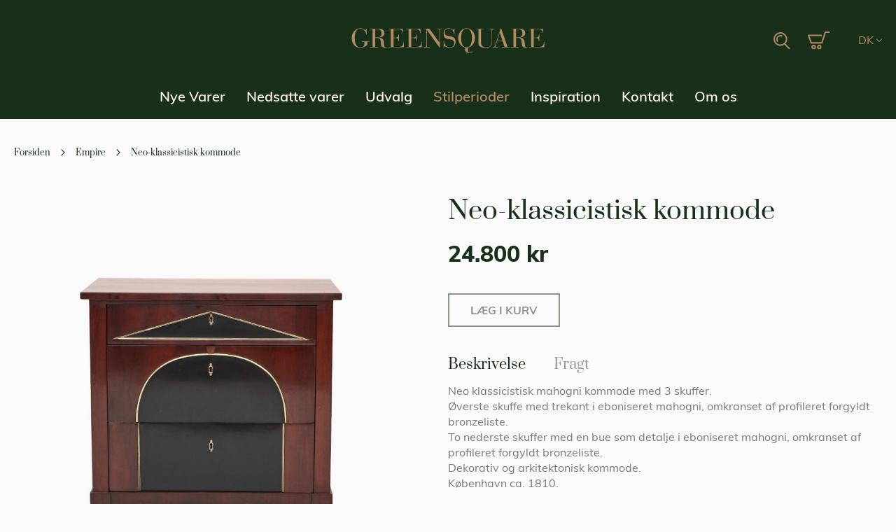

--- FILE ---
content_type: text/html; charset=UTF-8
request_url: https://greensquare.com/dk/mobelhistorie/empire/neo-klassicistisk-kommode.html
body_size: 17994
content:
<!doctype html>
<html lang="da">
    <head prefix="og: http://ogp.me/ns# fb: http://ogp.me/ns/fb# product: http://ogp.me/ns/product#">
        <script>
    var BASE_URL = 'https\u003A\u002F\u002Fgreensquare.com\u002Fdk\u002F';
    var require = {
        'baseUrl': 'https\u003A\u002F\u002Fgreensquare.com\u002Fstatic\u002Fversion1751356066\u002Ffrontend\u002FGreensquare\u002Fdefault\u002Fda_DK'
    };</script>        <meta charset="utf-8"/>
<meta name="title" content="Neo-klassicistisk kommode"/>
<meta name="description" content="Neo-klassicistisk kommode Neo klassicistisk mahogni kommode med 3 skuffer.Øverste skuffe med trekant i eboniseret mahogni, omkranset af profileret forgyldt bronzeliste.To nederste skuffer med en bue som detalje i eboniseret mahogni, omkranset af profilere"/>
<meta name="keywords" content="Neo-klassicistisk kommode"/>
<meta name="robots" content="INDEX,FOLLOW"/>
<meta name="viewport" content="width=device-width, initial-scale=1"/>
<meta name="format-detection" content="telephone=no"/>
<title>Neo-klassicistisk kommode</title>
<link  rel="stylesheet" type="text/css"  media="all" href="https://greensquare.com/static/version1751356066/_cache/merged/8c9d3695fab9ec03b8c3c5e623ce83c6.min.css" />
<link  rel="stylesheet" type="text/css"  media="screen and (min-width: 768px)" href="https://greensquare.com/static/version1751356066/frontend/Greensquare/default/default/css/styles-l.min.css" />
<link  rel="stylesheet" type="text/css"  media="print" href="https://greensquare.com/static/version1751356066/frontend/Greensquare/default/default/css/print.min.css" />
<script  type="text/javascript"  src="https://greensquare.com/static/version1751356066/_cache/merged/576b589feaaa8578c7cedead4e6ce77d.min.js"></script>
<link  rel="icon" type="image/x-icon" href="https://greensquare.com/media/favicon/websites/1/favicon.png" />
<link  rel="shortcut icon" type="image/x-icon" href="https://greensquare.com/media/favicon/websites/1/favicon.png" />
<!-- Google Tag Manager -->
<script>(function(w,d,s,l,i){w[l]=w[l]||[];w[l].push({'gtm.start':
new Date().getTime(),event:'gtm.js'});var f=d.getElementsByTagName(s)[0],
j=d.createElement(s),dl=l!='dataLayer'?'&l='+l:'';j.async=true;j.src=
'https://www.googletagmanager.com/gtm.js?id='+i+dl;f.parentNode.insertBefore(j,f);
})(window,document,'script','dataLayer','GTM-5B6F377');</script>
<!-- End Google Tag Manager -->
<meta name="facebook-domain-verification" content="edg32cmrwekinbgffyo3rxjrxadsuj" /><!-- Start of Sleeknote signup and lead generation tool - www.sleeknote.com -->
<script id='sleeknoteScript' type='text/javascript'>
    (function () {        var sleeknoteScriptTag = document.createElement('script');
        sleeknoteScriptTag.type = 'text/javascript';
        sleeknoteScriptTag.charset = 'utf-8';
        sleeknoteScriptTag.src = ('//sleeknotecustomerscripts.sleeknote.com/5908.js');
        var s = document.getElementById('sleeknoteScript'); 
       s.parentNode.insertBefore(sleeknoteScriptTag, s); 
   })();
   </script>
<!-- End of Sleeknote signup and lead generation tool - www.sleeknote.com -->

<!-- Facebook Pixel Code -->
<script>
!function(f,b,e,v,n,t,s)
{if(f.fbq)return;n=f.fbq=function()

{n.callMethod? n.callMethod.apply(n,arguments):n.queue.push(arguments)}
;
if(!f._fbq)f._fbq=n;n.push=n;n.loaded=!0;n.version='2.0';
n.queue=[];t=b.createElement(e);t.async=!0;
t.src=v;s=b.getElementsByTagName(e)[0];
s.parentNode.insertBefore(t,s)}(window,document,'script',
'https://connect.facebook.net/en_US/fbevents.js');
fbq('init', '815937248771256'); 
fbq('track', 'PageView');
</script>
<noscript>
<img height="1" width="1" 
src="https://www.facebook.com/tr?id=815937248771256&ev=PageView
&noscript=1"/>
</noscript>
<!-- End Facebook Pixel Code -->

<meta name="p:domain_verify" content="5V9azU8V4BlJNNJFLQW8kDcbaASCsnOu"/>
<meta name="google-site-verification" content="hqFxa0ltK7U0T_sM6OHaPyXsSF0Bv5vL4STuV5DHHZU" />            <script>
        require([
            'jquery'
        ], function ($) {

            function trackAddToCart(content_ids, content_name, content_category, value, eventId) {
                fbq('set', 'agent', 'magento2-2.4.2-p2-1.4.4', '815937248771256');
                fbq('track', 'AddToCart', {
                        source: "magento2",
                        version: "2.4.2-p2",
                        pluginVersion: "1.4.4",
                        content_type: "product",
                        currency: "DKK",
                        content_ids: content_ids,
                        content_name: content_name,
                        content_category: content_category,
                        value: value
                    },
                    {
                        eventID: eventId
                    }
                );
            }

            var product_info_url = 'https://greensquare.com/fbe/Pixel/ProductInfoForAddToCart';

            $(document).on('ajax:addToCart', function (event, data) {
                var product_sku = data.sku;
                var form_key = jQuery("[name='form_key']").val();
                $.ajax({
                    url: product_info_url,
                    data: {
                        product_sku: product_sku,
                        form_key: form_key
                    },
                    type: 'post',
                    dataType: 'json',
                    success: function (res) {
                        trackAddToCart(
                            [res.id],
                            res.name,
                            res.content_category,
                            res.value,
                            res.event_id
                        );
                    }
                });
            });
        });
    </script>
    <!-- Facebook Business Extension for Magento 2 -->
<!-- Facebook Pixel Code -->
<script>
!function(f,b,e,v,n,t,s){if(f.fbq)return;n=f.fbq=function(){n.callMethod?
n.callMethod.apply(n,arguments):n.queue.push(arguments)};if(!f._fbq)f._fbq=n;
n.push=n;n.loaded=!0;n.version='2.0';n.queue=[];t=b.createElement(e);t.async=!0;
t.src=v;s=b.getElementsByTagName(e)[0];s.parentNode.insertBefore(t,s)}(window,
document,'script','//connect.facebook.net/en_US/fbevents.js');
    fbq(
  'init',
  '815937248771256',
    {},
  {agent: 'magento2-2.4.2-p2-1.4.4' }
);
fbq('track', 'PageView', {
  source: "magento2",
  version: "2.4.2-p2",
  pluginVersion: "1.4.4"
});
</script>
<noscript>
    <img height="1" width="1" style="display:none"
     src="https://www.facebook.com/tr?id=815937248771256&ev=PageView&noscript=1&a=magento2-2.4.2-p2-1.4.4" />
        </noscript>
<!-- End Facebook Pixel Code -->
<!-- BEGIN GOOGLE ANALYTICS CODE -->
<script type="text/x-magento-init">
{
    "*": {
        "Magento_GoogleAnalytics/js/google-analytics": {
            "isCookieRestrictionModeEnabled": 0,
            "currentWebsite": 1,
            "cookieName": "user_allowed_save_cookie",
            "ordersTrackingData": [],
            "pageTrackingData": {"optPageUrl":"","isAnonymizedIpActive":false,"accountId":"UA-10675957-1"}        }
    }
}
</script>
<!-- END GOOGLE ANALYTICS CODE -->
    <script type="text/x-magento-init">
        {
            "*": {
                "Magento_PageCache/js/form-key-provider": {}
            }
        }
    </script>

<meta property="og:type" content="product" />
<meta property="og:title"
      content="Neo-klassicistisk&#x20;kommode" />
<meta property="og:image"
      content="https://greensquare.com/media/catalog/product/cache/76800e39aeedeb605a14b4069dd435e8/g/s/gs-sep88600rettet.jpg" />
<meta property="og:description"
      content="Arkitektonisk&#x20;kommode&#x20;med&#x20;3&#x20;skuffer.&#x20;Mahogni&#x20;med&#x20;geometriske&#x20;former.K&#xF8;benhavn&#x20;ca.&#x20;1810." />
<meta property="og:url" content="https://greensquare.com/dk/mobelhistorie/empire/neo-klassicistisk-kommode.html" />
    <meta property="product:price:amount" content="24800"/>
    <meta property="product:price:currency"
      content="DKK"/>

<style>
    .ammenu-nav-sections.-hamburger,
    .ammenu-menu-wrapper.-desktop,
    .ammenu-menu-wrapper.-hamburger-top,
    .ammenu-nav-sections .ammenu-title,
    .ammenu-main-container .ambrands-popup-filter {
        background: #183019 !important;
    }

    .ammenu-nav-sections .ammenu-title.active {
        background: #183019 !important;
    }

    .ammenu-menu-wrapper.-desktop .ammenu-submenu-container .ammenu-link,
    .ammenu-menu-wrapper.-desktop .ammenu-submenu-container,
    .ammenu-menu-wrapper.-desktop .ammenu-product-list .product-item-info *:not(.-nocolor):not(.swatch-option),
    .ammenu-menu-wrapper.-hamburger-top .ammenu-submenu-container,
    .ammenu-nav-sections.-hamburger .switcher,
    .ammenu-nav-sections.-hamburger .ammenu-submenu-container,
    .ammenu-menu-wrapper.-mobile .ammenu-link,
    .ammenu-nav-sections .ammenu-tabs-container > .ammenu-content {
        color: #FFF7EF !important;
    }

    .ammenu-main-container:not(.swatch-option, .ammenu-menu-header) {
        color: #FFF7EF !important;
    }

    .ammenu-nav-sections.-accordion .ammenu-icon:focus:before,
    .ammenu-nav-sections.-accordion .ammenu-icon:focus:after,
    .ammenu-menu-wrapper.-mobile .ammenu-icon:focus:before,
    .ammenu-menu-wrapper.-mobile .ammenu-icom:focus:after {
        background-color: #B18C63 !important;
    }

    .nav-sections:not(.-drill) .ammenu-submenu[aria-selected="true"] ~ .ammenu-toggle .ammenu-icon:after,
    .nav-sections:not(.-drill) .ammenu-submenu[aria-selected="true"] ~ .ammenu-toggle .ammenu-icon:before {
        background-color: #B18C63 !important;
    }

    .nav-sections:not(.-drill) .ammenu-submenu[aria-selected='true'] ~ .ammenu-link {
        color: #B18C63 !important;
    }

    .nav-sections:not(.-drill) .ammenu-submenu[aria-selected='true'] ~ .ammenu-link > .ammenu-icon-block:not(.-empty) {
        background: #B18C63 !important;
    }

    .ammenu-items .current,
    .ammenu-nav-sections .ammenu-items .ammenu-link.current,
    .ammenu-menu-wrapper .ammenu-items .ammenu-item.current:not(:hover):not(.-active) > .ammenu-link:not(:hover),
    .ammenu-items .current > .ammenu-wrapper {
        color: #B18C63 !important;
    }

    /* Dynamic Items Icons */
    body:not(.-ie) .ammenu-icon-block:not(.-empty) {
        background: #FFF7EF !important;
    }

    body:not(.-ie) .ammenu-item.-main > .ammenu-icon-block:not(.-empty),
    body:not(.-ie) .ammenu-link.-main > .ammenu-icon-block:not(.-empty) {
        background: #FFF7EF !important;
    }

    body:not(.-ie) .ammenu-menu-wrapper .ammenu-item.-active > .ammenu-link > .ammenu-icon-block:not(.-empty) {
        background: #B18C63 !important;
    }

    body:not(.-ie) .ammenu-menu-wrapper .current:not(.-active):not(:hover) > .ammenu-link:not(:hover):not(.-hovered) > .ammenu-icon-block:not(.-empty),
    body:not(.-ie) .ammenu-menu-wrapper .ammenu-link.current:not(:hover):not(.-hovered):not(.-active) > .ammenu-icon-block:not(.-empty) {
        background: #B18C63 !important;
    }

    /* END Dynamic Items Icons */

    .ammenu-menu-wrapper.-desktop .ammenu-submenu-container,
    .ammenu-menu-wrapper.-desktop .ammenu-link:not(.-level1) + .ammenu-item.-child,
    .ammenu-menu-wrapper.-hamburger-top .ammenu-submenu-container,
    .ammenu-nav-sections .ammenu-content,
    .ammenu-menu-wrapper.-mobile .ammenu-submenu,
    .ammenu-menu-wrapper.-mobile .ammenu-link.-main,
    .ammenu-main-container .brand-images .brands-letter .letter .title,
    .ammenu-nav-sections:not(.-hamburger) .ammenu-item.-drill-opened {
        background-color: #183019 !important;
    }

    .ammenu-nav-sections.-hamburger:not(.-drill) .ammenu-submenu-container {
        background: #183019 !important;
    }

    .-drill-opened .ammenu-toggle .ammenu-icon:not(.-small),
    .-drill-opened .ammenu-toggle .ammenu-icon:before,
    .-drill-opened .ammenu-toggle .ammenu-icon:after,
    .-drill-opened > .ammenu-arrow {
        background: #FFF7EF !important;
    }

    .ammenu-nav-sections .ammenu-link.-main,
    .ammenu-nav-sections .ammenu-menu-header,
    .ammenu-menu-wrapper.-desktop .ammenu-item.-main:not(.current):not(:hover) > .ammenu-link,
    .ammenu-menu-wrapper.-hamburger-top .ammenu-item.-main > .ammenu-link,
    .ammenu-nav-sections .ammenu-title > .ammenu-link,
    .ammenu-nav-sections .header.links li > a {
        color: #FFF7EF !important;
    }

    .ammenu-menu-wrapper .ammenu-icon:after,
    .ammenu-menu-wrapper .ammenu-icon:before,
    .ammenu-menu-wrapper .ammenu-submenu.-collapsed + .ammenu-toggle .ammenu-icon:before {
        background: #FFF7EF !important;
    }

    .ammenu-menu-wrapper .ammenu-arrow:before,
    .ammenu-menu-wrapper .ammenu-arrow:after {
        background: #FFF7EF !important;
    }

    .ammenu-submenu-container .ammenu-link {
        color: #FFF7EF !important;
    }

        
    .ammenu-main-container .ambrands-list-popup {
     background: #304531 !important;
    }

    .ammenu-main-container .ambrands-popup-filter .ambrands-letter.-disabled {
     background: #465947 !important;
    }

    .ammenu-menu-wrapper .ammenu-items-list > .ammenu-item.-active > .ammenu-link,
    .ammenu-menu-wrapper .ammenu-items > .ammenu-item.-active > .ammenu-link {
        color: #B18C63 !important;
    }

    .ammenu-menu-welcome,
    .ammenu-menu-wrapper.-desktop .ammenu-categories-container .ammenu-arrow,
    .ammenu-menu-wrapper.-desktop .ammenu-categories-container .ammenu-arrow:before,
    .ammenu-menu-wrapper.-desktop .ammenu-categories-container .ammenu-arrow:after {
        background: #B18C63 !important;
        border-color: #B18C63 !important;
    }

    .ammenu-menu-toggle .ammenu-icon {
        border-color: #757575 !important;
    }

    .ammenu-menu-close-btn {
        color: #757575 !important;
    }

    .ammenu-nav-sections.-hamburger .ammenu-menu-welcome .message {
        color: #183019 !important;
    }

    .ammenu-submenu-block.-left > .ammenu-items-list + .ammenu-submenu-sidebar > .ammenu-submenu-block:not(.-empty):before,
    .ammenu-submenu-block.-top .ammenu-submenu-block.-top > .ammenu-items-list:before {
        border-color: #183019 !important;
    }

    body.-ie .ammenu-submenu-block.-left > .ammenu-items-list + .ammenu-submenu-sidebar > .ammenu-submenu-block:before,
    body.-ie .ammenu-submenu-block.-top .ammenu-submenu-block.-top > .ammenu-items-list:before {
        border-color: #FFF7EF !important;
    }

    @media (min-width: 1024px) {
        /* Dynamic Items Icons */
        body:not(.-ie) .ammenu-link:hover > .ammenu-icon-block:not(.-empty),
        body:not(.-ie) .ammenu-item:hover > .ammenu-link.ammenu-icon-block:not(.-empty),
        body:not(.-ie) .ammenu-link.-hovered > .ammenu-icon-block:not(.-empty),
        body:not(.-ie) .ammenu-menu-wrapper .ammenu-items > .ammenu-item:hover > .ammenu-link > .ammenu-icon-block:not(.-empty),
        body:not(.-ie) .ammenu-menu-wrapper .ammenu-item:hover > .ammenu-link > .ammenu-icon-block:not(.-empty) {
            background: #B18C63 !important;
        }

        /* END Dynamic Items Icons */
        .ammenu-menu-wrapper.-desktop.ammenu-item.-main:hover {
            background-color: #183019 !important;
        }

        .ammenu-menu-wrapper.-desktop .ammenu-link:hover {
            color: #B18C63 !important;
        }

        .ammenu-menu-wrapper.-hamburger .ammenu-wrapper a:hover {
            border-color: #B18C63 !important;
        }

        .ammenu-menu-wrapper.-desktop .ammenu-main-container .ammenu-link.-level1:hover:before {
            background: #B18C63 !important;
            border-color: #B18C63 !important;
        }

        .ammenu-menu-wrapper .ammenu-items-list > .ammenu-item:hover > .ammenu-link,
        .ammenu-menu-wrapper .ammenu-items > .ammenu-item:hover > .ammenu-link,
        .ammenu-menu-wrapper.-desktop .ammenu-link:hover > .ammenu-wrapper,
        .ammenu-menu-wrapper.-desktop .ammenu-link.-hovered > .ammenu-wrapper,
        .ammenu-menu-wrapper.-mobile .ammenu-link.-level2:hover,
        .ammenu-menu-wrapper.-hamburger-top .ammenu-item:hover .ammenu-link,
        .ammenu-nav-sections.-accordion .ammenu-item:hover > .ammenu-link,
        .ammenu-nav-sections.-hamburger .ammenu-link:hover .ammenu-wrapper {
            color: #B18C63 !important;
        }
    }

            .header.content [class*='nav-toggle'],
        .header.content [class*='toggle-nav'] {
            display: none !important;
        }
    </style>
    </head>
    <body data-container="body"
          data-mage-init='{"loaderAjax": {}, "loader": { "icon": "https://greensquare.com/static/version1751356066/base/Magento/base/default/images/loader-2.gif"}}'
        id="html-body" itemtype="http://schema.org/Product" itemscope="itemscope" class="catalog-product-view product-neo-klassicistisk-kommode categorypath-mobelhistorie-empire category-empire page-layout-1column">
        

<div id="cookie-status">
    The store will not work correctly in the case when cookies are disabled.</div>
<script type="text&#x2F;javascript">document.querySelector("#cookie-status").style.display = "none";</script>
<script type="text/x-magento-init">
    {
        "*": {
            "cookieStatus": {}
        }
    }
</script>

<script type="text/x-magento-init">
    {
        "*": {
            "mage/cookies": {
                "expires": null,
                "path": "\u002F",
                "domain": ".greensquare.com",
                "secure": false,
                "lifetime": "3600"
            }
        }
    }
</script>
    <noscript>
        <div class="message global noscript">
            <div class="content">
                <p>
                    <strong>JavaScript seems to be disabled in your browser.</strong>
                    <span>
                        For the best experience on our site, be sure to turn on Javascript in your browser.                    </span>
                </p>
            </div>
        </div>
    </noscript>

<script>
    window.cookiesConfig = window.cookiesConfig || {};
    window.cookiesConfig.secure = true;
</script><script>    require.config({
        map: {
            '*': {
                wysiwygAdapter: 'mage/adminhtml/wysiwyg/tiny_mce/tinymce4Adapter'
            }
        }
    });</script>
<div class="page-wrapper"><header class="page-header"><div class="header content"><span data-ammenu-js="menu-toggle"
      class="ammenu-menu-toggle"
>
    <span class="ammenu-icon"></span>
    <span class="ammenu-icon"></span>
    <span class="ammenu-icon"></span>
</span>
<span data-action="toggle-nav" class="action nav-toggle"><span>Toggle Nav</span></span>
<a
    class="logo"
    href="https://greensquare.com/dk/"
    title="Green&#x20;Square&#x20;Copenhagen"
    aria-label="store logo">
    <img src="https://greensquare.com/static/version1751356066/frontend/Greensquare/default/default/images/GS_logo.svg"
         title="Green&#x20;Square&#x20;Copenhagen"
         alt="Green&#x20;Square&#x20;Copenhagen"
            width="170"            height="36"    />
</a>

<div class="header-actions"><div class="block block-search">
    <div class="block block-content">
        <form class="form minisearch" id="search_mini_form"
              action="https://greensquare.com/dk/catalogsearch/result/" method="get">
            <div class="field search">
                <label class="label" for="search" data-role="minisearch-label">
                    <span>Search</span>
                </label>
                <div class="control">
                    <input id="search"
                                                            data-mage-init='{"quickSearch":{
                                    "formSelector":"#search_mini_form",
                                    "destinationSelector":"#search_autocomplete"}
                               }'
                                                       type="text"
                           name="q"
                           value=""
                           placeholder="S&#xF8;g..."
                           class="input-text"
                           maxlength="128"
                           role="combobox"
                           aria-haspopup="false"
                           aria-autocomplete="both"
                           autocomplete="off"
                           aria-expanded="false"/>
                    <div id="search_autocomplete" class="search-autocomplete"></div>
                </div>
            </div>
            <div class="actions">
                <button type="submit"
                    title="Search"
                    class="action search"
                    aria-label="Search"
                >
                    <span>Search</span>
                </button>
            </div>
        </form>
    </div>
</div>

<div data-block="minicart" class="minicart-wrapper">
    <a class="action showcart" href="https://greensquare.com/dk/checkout/cart/"
       data-bind="scope: 'minicart_content'">
        <span class="text">Min indkøbskurv</span>
        <span class="counter qty empty"
              data-bind="css: { empty: !!getCartParam('summary_count') == false && !isLoading() },
               blockLoader: isLoading">
            <span class="counter-number"><!-- ko text: getCartParam('summary_count') --><!-- /ko --></span>
            <span class="counter-label">
            <!-- ko if: getCartParam('summary_count') -->
                <!-- ko text: getCartParam('summary_count') --><!-- /ko -->
                <!-- ko i18n: 'items' --><!-- /ko -->
            <!-- /ko -->
            </span>
        </span>
    </a>
            <div class="block block-minicart"
             data-role="dropdownDialog"
             data-mage-init='{"dropdownDialog":{
                "appendTo":"[data-block=minicart]",
                "triggerTarget":".showcart",
                "timeout": "2000",
                "closeOnMouseLeave": false,
                "closeOnEscape": true,
                "triggerClass":"active",
                "parentClass":"active",
                "buttons":[]}}'>
            <div id="minicart-content-wrapper" data-bind="scope: 'minicart_content'">
                <!-- ko template: getTemplate() --><!-- /ko -->
            </div>
                    </div>
        <script>window.checkout = {"shoppingCartUrl":"https:\/\/greensquare.com\/dk\/checkout\/cart\/","checkoutUrl":"https:\/\/greensquare.com\/dk\/checkout\/","updateItemQtyUrl":"https:\/\/greensquare.com\/dk\/checkout\/sidebar\/updateItemQty\/","removeItemUrl":"https:\/\/greensquare.com\/dk\/checkout\/sidebar\/removeItem\/","imageTemplate":"Magento_Catalog\/product\/image_with_borders","baseUrl":"https:\/\/greensquare.com\/dk\/","minicartMaxItemsVisible":5,"websiteId":"1","maxItemsToDisplay":10,"storeId":"1","storeGroupId":"1","customerLoginUrl":"https:\/\/greensquare.com\/dk\/customer\/account\/login\/referer\/aHR0cHM6Ly9ncmVlbnNxdWFyZS5jb20vZGsvbW9iZWxoaXN0b3JpZS9lbXBpcmUvbmVvLWtsYXNzaWNpc3Rpc2sta29tbW9kZS5odG1s\/","isRedirectRequired":false,"autocomplete":"off","captcha":{"user_login":{"isCaseSensitive":false,"imageHeight":50,"imageSrc":"","refreshUrl":"https:\/\/greensquare.com\/dk\/captcha\/refresh\/","isRequired":false,"timestamp":1768637022}}}</script>    <script type="text/x-magento-init">
    {
        "[data-block='minicart']": {
            "Magento_Ui/js/core/app": {"components":{"minicart_content":{"children":{"subtotal.container":{"children":{"subtotal":{"children":{"subtotal.totals":{"config":{"display_cart_subtotal_incl_tax":0,"display_cart_subtotal_excl_tax":1,"template":"Magento_Tax\/checkout\/minicart\/subtotal\/totals"},"children":{"subtotal.totals.msrp":{"component":"Magento_Msrp\/js\/view\/checkout\/minicart\/subtotal\/totals","config":{"displayArea":"minicart-subtotal-hidden","template":"Magento_Msrp\/checkout\/minicart\/subtotal\/totals"}}},"component":"Magento_Tax\/js\/view\/checkout\/minicart\/subtotal\/totals"}},"component":"uiComponent","config":{"template":"Magento_Checkout\/minicart\/subtotal"}}},"component":"uiComponent","config":{"displayArea":"subtotalContainer"}},"item.renderer":{"component":"Magento_Checkout\/js\/view\/cart-item-renderer","config":{"displayArea":"defaultRenderer","template":"Magento_Checkout\/minicart\/item\/default"},"children":{"item.image":{"component":"Magento_Catalog\/js\/view\/image","config":{"template":"Magento_Catalog\/product\/image","displayArea":"itemImage"}},"checkout.cart.item.price.sidebar":{"component":"uiComponent","config":{"template":"Magento_Checkout\/minicart\/item\/price","displayArea":"priceSidebar"}}}},"extra_info":{"component":"uiComponent","config":{"displayArea":"extraInfo"}},"promotion":{"component":"uiComponent","config":{"displayArea":"promotion"}}},"config":{"itemRenderer":{"default":"defaultRenderer","simple":"defaultRenderer","virtual":"defaultRenderer"},"template":"Magento_Checkout\/minicart\/content"},"component":"Magento_Checkout\/js\/view\/minicart"}},"types":[]}        },
        "*": {
            "Magento_Ui/js/block-loader": "https\u003A\u002F\u002Fgreensquare.com\u002Fstatic\u002Fversion1751356066\u002Fbase\u002FMagento\u002Fbase\u002Fdefault\u002Fimages\u002Floader\u002D1.gif"
        }
    }
    </script>
</div>
        <div class="switcher language switcher-language" data-ui-id="language-switcher" id="switcher-language">
        <div class="actions dropdown options switcher-options">
            <div class="action toggle switcher-trigger"
                 id="switcher-language-trigger"
                 data-mage-init='{"dropdown":{}}'
                 data-toggle="dropdown"
                 data-trigger-keypress-button="true">
                <span class="view-dk">
                    dk                </span>
            </div>
            <ul class="dropdown switcher-dropdown"
                data-target="dropdown">
                                                                                                <li class="view-en switcher-option">
                            <a href="https://greensquare.com/en/mobelhistorie/empire/neo-klassicistisk-kommode.html" >
                                en                            </a>
                        </li>
                                                </ul>
        </div>
    </div>
</div></div></header>    <div class="ammenu-nav-sections nav-sections"
         data-mage-init='{"amastyMenuOpenType":{
            "openType": "drill",
            "hamburgerStatus": "0"
            }}'
         data-ammenu-js='nav-sections'>
                <div class="ammenu-tabs-container"
             data-ammenu-js="tabs-container"
             data-mage-init='{&quot;tabs&quot;:{&quot;openedState&quot;:&quot;active&quot;}}'>
                                                                <div class="ammenu-title" data-role="collapsible">
                        <a class="ammenu-link"
                           title="Menu"
                           data-toggle="switch"
                           href="#store.menu">
                            Menu                        </a>
                    </div>
                    <div class="ammenu-content" id="store.menu" data-role="content">
                        


<section class="ammenu-menu-wrapper -desktop -icons-desktop"
         data-ammenu-js="desktop-menu"
         data-mage-init='{
                "amastyMegaMenu":{
                    "stickyStatus": 1,
                    "desktopStatus": 1
                }
            }'>
    <nav class="ammenu-main-container" data-action="navigation">
        <ul class="ammenu-items">
                            <li class="ammenu-item category-item -main -full                                        nav-1">
                    <a class="ammenu-link -main -parent"
                       href="https://greensquare.com/dk/nye-varer"
                       title="Nye Varer">
                                                Nye Varer                                            </a>
                    

                </li>
                            <li class="ammenu-item category-item -main -full                                        nav-2">
                    <a class="ammenu-link -main -parent"
                       href="https://greensquare.com/dk/nedsatte-vare"
                       title="Nedsatte varer">
                                                Nedsatte varer                                            </a>
                    

                </li>
                            <li class="ammenu-item category-item -main -full                                        nav-3">
                    <a class="ammenu-link -main -parent"
                       href="https://greensquare.com/dk/udvalg"
                       title="Udvalg">
                                                Udvalg                                            </a>
                    
    <section class="ammenu-submenu-container ammenu-submenu -full"
        >
        <div class="ammenu-categories-container ammenu-categories">
<ul class="ammenu-item -child &#x20;-col-4" >
                    
        
        
        <li class="ammenu-wrapper category-item"
            >
                        <a href="https://greensquare.com/dk/udvalg/stole"
               title="Stole"
               class="ammenu-link -level1 ">

                
                <span class="ammenu-wrapper">
                    Stole                </span>
            </a>

                    </li>
                            
        
        
        <li class="ammenu-wrapper category-item"
            >
                        <a href="https://greensquare.com/dk/udvalg/borde"
               title="Borde"
               class="ammenu-link -level1 ">

                
                <span class="ammenu-wrapper">
                    Borde                </span>
            </a>

                    </li>
                            
        
        
        <li class="ammenu-wrapper category-item"
            >
                        <a href="https://greensquare.com/dk/udvalg/opbevaring"
               title="Opbevaring"
               class="ammenu-link -level1 ">

                
                <span class="ammenu-wrapper">
                    Opbevaring                </span>
            </a>

                    </li>
                            
                    </ul>
            <ul class="ammenu-item -child &#x20;-col-4"
                >
        
        
        <li class="ammenu-wrapper category-item"
            >
                        <a href="https://greensquare.com/dk/udvalg/sofaer-daybeds-mv"
               title="Sofaer,&#x20;b&#xE6;nke&#x20;og&#x20;daybeds"
               class="ammenu-link -level1 ">

                
                <span class="ammenu-wrapper">
                    Sofaer, bænke og daybeds                </span>
            </a>

                    </li>
                            
        
        
        <li class="ammenu-wrapper category-item"
            >
                        <a href="https://greensquare.com/dk/udvalg/belysning"
               title="Belysning"
               class="ammenu-link -level1 ">

                
                <span class="ammenu-wrapper">
                    Belysning                </span>
            </a>

                    </li>
                            
        
        
        <li class="ammenu-wrapper category-item"
            >
                        <a href="https://greensquare.com/dk/udvalg/kunst"
               title="Kunst"
               class="ammenu-link -level1 ">

                
                <span class="ammenu-wrapper">
                    Kunst                </span>
            </a>

                    </li>
                            
                    </ul>
            <ul class="ammenu-item -child &#x20;-col-4"
                >
        
        
        <li class="ammenu-wrapper category-item"
            >
                        <a href="https://greensquare.com/dk/udvalg/skulpturer-figurer-og-statuetter"
               title="Skulpturer&#x20;&amp;&#x20;Buddhaer"
               class="ammenu-link -level1 ">

                
                <span class="ammenu-wrapper">
                    Skulpturer &amp; Buddhaer                </span>
            </a>

                    </li>
                            
        
        
        <li class="ammenu-wrapper category-item"
            >
                        <a href="https://greensquare.com/dk/udvalg/keramik-porcelaen-og-glas"
               title="Keramik,&#x20;porcel&#xE6;n&#x20;&amp;&#x20;glas"
               class="ammenu-link -level1 ">

                
                <span class="ammenu-wrapper">
                    Keramik, porcelæn &amp; glas                </span>
            </a>

                    </li>
                            
        
        
        <li class="ammenu-wrapper category-item"
            >
                        <a href="https://greensquare.com/dk/udvalg/andet-spaendende"
               title="Andet&#x20;sp&#xE6;ndende"
               class="ammenu-link -level1 ">

                
                <span class="ammenu-wrapper">
                    Andet spændende                </span>
            </a>

                    </li>
                            
                    </ul>
            <ul class="ammenu-item -child &#x20;-col-4"
                >
        
        
        <li class="ammenu-wrapper category-item"
            >
                        <a href="https://greensquare.com/dk/udvalg/maritimt"
               title="Maritimt"
               class="ammenu-link -level1 ">

                
                <span class="ammenu-wrapper">
                    Maritimt                </span>
            </a>

                    </li>
                            
        
        
        <li class="ammenu-wrapper category-item"
            >
                        <a href="https://greensquare.com/dk/udvalg/spejle-ure"
               title="Spejle&#x20;&amp;&#x20;Ure"
               class="ammenu-link -level1 ">

                
                <span class="ammenu-wrapper">
                    Spejle &amp; Ure                </span>
            </a>

                    </li>
            </ul>
</div>    </section>

                </li>
                            <li class="ammenu-item category-item -main -full                    current                    nav-4">
                    <a class="ammenu-link -main -parent"
                       href="https://greensquare.com/dk/stilperioder"
                       title="Stilperioder">
                                                Stilperioder                                            </a>
                    
    <section class="ammenu-submenu-container ammenu-submenu -full"
        >
        <div class="ammenu-categories-container ammenu-categories">
<ul class="ammenu-item -child &#x20;-col-4" >
                    
        
        
        <li class="ammenu-wrapper category-item"
            >
                        <a href="https://greensquare.com/dk/mobelhistorie/ming-qing"
               title="Ming&#x20;&amp;&#x20;Qing-dynastiet"
               class="ammenu-link -level1 ">

                
                <span class="ammenu-wrapper">
                    Ming &amp; Qing-dynastiet                </span>
            </a>

                    </li>
                            
        
        
        <li class="ammenu-wrapper category-item"
            >
                        <a href="https://greensquare.com/dk/mobelhistorie/barok"
               title="Barok"
               class="ammenu-link -level1 ">

                
                <span class="ammenu-wrapper">
                    Barok                </span>
            </a>

                    </li>
                            
        
        
        <li class="ammenu-wrapper category-item"
            >
                        <a href="https://greensquare.com/dk/mobelhistorie/rokoko"
               title="Rokoko"
               class="ammenu-link -level1 ">

                
                <span class="ammenu-wrapper">
                    Rokoko                </span>
            </a>

                    </li>
                            
                    </ul>
            <ul class="ammenu-item -child &#x20;-col-4"
                >
        
        
        <li class="ammenu-wrapper category-item"
            >
                        <a href="https://greensquare.com/dk/mobelhistorie/louis-seize"
               title="Louis&#x20;Seize"
               class="ammenu-link -level1 ">

                
                <span class="ammenu-wrapper">
                    Louis Seize                </span>
            </a>

                    </li>
                            
        
        
        <li class="ammenu-wrapper category-item"
            >
                        <a href="https://greensquare.com/dk/mobelhistorie/gustaviansk-louis-xvi"
               title="Gustaviansk"
               class="ammenu-link -level1 ">

                
                <span class="ammenu-wrapper">
                    Gustaviansk                </span>
            </a>

                    </li>
                            
        
        
        <li class="ammenu-wrapper category-item"
            >
                        <a href="https://greensquare.com/dk/mobelhistorie/empire"
               title="Empire"
               class="ammenu-link -level1 current">

                
                <span class="ammenu-wrapper">
                    Empire                </span>
            </a>

                    </li>
                            
                    </ul>
            <ul class="ammenu-item -child &#x20;-col-4"
                >
        
        
        <li class="ammenu-wrapper category-item"
            >
                        <a href="https://greensquare.com/dk/mobelhistorie/biedermeier"
               title="Biedermeier"
               class="ammenu-link -level1 ">

                
                <span class="ammenu-wrapper">
                    Biedermeier                </span>
            </a>

                    </li>
                            
        
        
        <li class="ammenu-wrapper category-item"
            >
                        <a href="https://greensquare.com/dk/mobelhistorie/regency"
               title="Regency"
               class="ammenu-link -level1 ">

                
                <span class="ammenu-wrapper">
                    Regency                </span>
            </a>

                    </li>
                            
                    </ul>
            <ul class="ammenu-item -child &#x20;-col-4"
                >
        
        
        <li class="ammenu-wrapper category-item"
            >
                        <a href="https://greensquare.com/dk/stilperioder/art-deco-nouveau"
               title="Art&#x20;deco&#x20;&amp;&#x20;Art&#x20;Nouveau"
               class="ammenu-link -level1 ">

                
                <span class="ammenu-wrapper">
                    Art deco &amp; Art Nouveau                </span>
            </a>

                    </li>
                            
        
        
        <li class="ammenu-wrapper category-item"
            >
                        <a href="https://greensquare.com/dk/mobelhistorie/klassisk-design"
               title="Klassisk&#x20;og&#x20;moderne&#x20;design"
               class="ammenu-link -level1 ">

                
                <span class="ammenu-wrapper">
                    Klassisk og moderne design                </span>
            </a>

                    </li>
            </ul>
</div>    </section>

                </li>
                            <li class="ammenu-item category-item -main -full                                        nav-6">
                    <a class="ammenu-link -main -parent"
                       href="https://greensquare.com/dk/inspiration"
                       title="Inspiration">
                                                Inspiration                                            </a>
                    

                </li>
                            <li class="ammenu-item category-item -main -auto                                        nav-7">
                    <a class="ammenu-link -main -parent"
                       href="https://greensquare.com/dk/contact"
                       title="Kontakt">
                                                Kontakt                                            </a>
                    

                </li>
                            <li class="ammenu-item category-item -main -full                                        nav-9">
                    <a class="ammenu-link -main -parent"
                       href="https://greensquare.com/dk/om-os"
                       title="Om os">
                                                Om os                                            </a>
                    

                </li>
                    </ul>
    </nav>
</section>

<section class="ammenu-menu-wrapper -mobile -icons-desktop"
         data-ammenu-js="mobile-menu">
    <nav class="ammenu-main-container" data-ammenu-js="tab-content">
        <ul class="ammenu-items" data-ammenu-js="menu-items">
                            <li class="ammenu-item category-item -main nav-1" data-ammenu-js="item">
                    <a href="https://greensquare.com/dk/nye-varer"
                       class="ammenu-link -main                        ">
                                                <span class="ammenu-wrapper">
                            Nye Varer                        </span>
                    </a>
                                    </li>
                            <li class="ammenu-item category-item -main nav-2" data-ammenu-js="item">
                    <a href="https://greensquare.com/dk/nedsatte-vare"
                       class="ammenu-link -main                        ">
                                                <span class="ammenu-wrapper">
                            Nedsatte varer                        </span>
                    </a>
                                    </li>
                            <li class="ammenu-item category-item -main nav-3" data-ammenu-js="item">
                    <a href="https://greensquare.com/dk/udvalg"
                       class="ammenu-link -main -parent                        ">
                                                <span class="ammenu-wrapper">
                            Udvalg                        </span>
                    </a>
                                            <div class="ammenu-submenu-container ammenu-submenu" data-ammenu-js="collapse-content">
                            <div class="ammenu-categories-container ammenu-categories">
<ul class="ammenu-item -child &#x20;-col-4" >
                    
        
        
        <li class="ammenu-wrapper category-item"
            >
                        <a href="https://greensquare.com/dk/udvalg/stole"
               title="Stole"
               class="ammenu-link -level1 ">

                
                <span class="ammenu-wrapper">
                    Stole                </span>
            </a>

                    </li>
                            
        
        
        <li class="ammenu-wrapper category-item"
            >
                        <a href="https://greensquare.com/dk/udvalg/borde"
               title="Borde"
               class="ammenu-link -level1 ">

                
                <span class="ammenu-wrapper">
                    Borde                </span>
            </a>

                    </li>
                            
        
        
        <li class="ammenu-wrapper category-item"
            >
                        <a href="https://greensquare.com/dk/udvalg/opbevaring"
               title="Opbevaring"
               class="ammenu-link -level1 ">

                
                <span class="ammenu-wrapper">
                    Opbevaring                </span>
            </a>

                    </li>
                            
                    </ul>
            <ul class="ammenu-item -child &#x20;-col-4"
                >
        
        
        <li class="ammenu-wrapper category-item"
            >
                        <a href="https://greensquare.com/dk/udvalg/sofaer-daybeds-mv"
               title="Sofaer,&#x20;b&#xE6;nke&#x20;og&#x20;daybeds"
               class="ammenu-link -level1 ">

                
                <span class="ammenu-wrapper">
                    Sofaer, bænke og daybeds                </span>
            </a>

                    </li>
                            
        
        
        <li class="ammenu-wrapper category-item"
            >
                        <a href="https://greensquare.com/dk/udvalg/belysning"
               title="Belysning"
               class="ammenu-link -level1 ">

                
                <span class="ammenu-wrapper">
                    Belysning                </span>
            </a>

                    </li>
                            
        
        
        <li class="ammenu-wrapper category-item"
            >
                        <a href="https://greensquare.com/dk/udvalg/kunst"
               title="Kunst"
               class="ammenu-link -level1 ">

                
                <span class="ammenu-wrapper">
                    Kunst                </span>
            </a>

                    </li>
                            
                    </ul>
            <ul class="ammenu-item -child &#x20;-col-4"
                >
        
        
        <li class="ammenu-wrapper category-item"
            >
                        <a href="https://greensquare.com/dk/udvalg/skulpturer-figurer-og-statuetter"
               title="Skulpturer&#x20;&amp;&#x20;Buddhaer"
               class="ammenu-link -level1 ">

                
                <span class="ammenu-wrapper">
                    Skulpturer &amp; Buddhaer                </span>
            </a>

                    </li>
                            
        
        
        <li class="ammenu-wrapper category-item"
            >
                        <a href="https://greensquare.com/dk/udvalg/keramik-porcelaen-og-glas"
               title="Keramik,&#x20;porcel&#xE6;n&#x20;&amp;&#x20;glas"
               class="ammenu-link -level1 ">

                
                <span class="ammenu-wrapper">
                    Keramik, porcelæn &amp; glas                </span>
            </a>

                    </li>
                            
        
        
        <li class="ammenu-wrapper category-item"
            >
                        <a href="https://greensquare.com/dk/udvalg/andet-spaendende"
               title="Andet&#x20;sp&#xE6;ndende"
               class="ammenu-link -level1 ">

                
                <span class="ammenu-wrapper">
                    Andet spændende                </span>
            </a>

                    </li>
                            
                    </ul>
            <ul class="ammenu-item -child &#x20;-col-4"
                >
        
        
        <li class="ammenu-wrapper category-item"
            >
                        <a href="https://greensquare.com/dk/udvalg/maritimt"
               title="Maritimt"
               class="ammenu-link -level1 ">

                
                <span class="ammenu-wrapper">
                    Maritimt                </span>
            </a>

                    </li>
                            
        
        
        <li class="ammenu-wrapper category-item"
            >
                        <a href="https://greensquare.com/dk/udvalg/spejle-ure"
               title="Spejle&#x20;&amp;&#x20;Ure"
               class="ammenu-link -level1 ">

                
                <span class="ammenu-wrapper">
                    Spejle &amp; Ure                </span>
            </a>

                    </li>
            </ul>
</div>                        </div>
                        <div class="ammenu-toggle" data-ammenu-js="collapse-trigger">
                            <span class="ammenu-icon" data-ammenu-js="collapse-indicator"></span>
                        </div>
                                    </li>
                            <li class="ammenu-item category-item -main nav-4" data-ammenu-js="item">
                    <a href="https://greensquare.com/dk/stilperioder"
                       class="ammenu-link -main -parent                        current">
                                                <span class="ammenu-wrapper">
                            Stilperioder                        </span>
                    </a>
                                            <div class="ammenu-submenu-container ammenu-submenu" data-ammenu-js="collapse-content">
                            <div class="ammenu-categories-container ammenu-categories">
<ul class="ammenu-item -child &#x20;-col-4" >
                    
        
        
        <li class="ammenu-wrapper category-item"
            >
                        <a href="https://greensquare.com/dk/mobelhistorie/ming-qing"
               title="Ming&#x20;&amp;&#x20;Qing-dynastiet"
               class="ammenu-link -level1 ">

                
                <span class="ammenu-wrapper">
                    Ming &amp; Qing-dynastiet                </span>
            </a>

                    </li>
                            
        
        
        <li class="ammenu-wrapper category-item"
            >
                        <a href="https://greensquare.com/dk/mobelhistorie/barok"
               title="Barok"
               class="ammenu-link -level1 ">

                
                <span class="ammenu-wrapper">
                    Barok                </span>
            </a>

                    </li>
                            
        
        
        <li class="ammenu-wrapper category-item"
            >
                        <a href="https://greensquare.com/dk/mobelhistorie/rokoko"
               title="Rokoko"
               class="ammenu-link -level1 ">

                
                <span class="ammenu-wrapper">
                    Rokoko                </span>
            </a>

                    </li>
                            
                    </ul>
            <ul class="ammenu-item -child &#x20;-col-4"
                >
        
        
        <li class="ammenu-wrapper category-item"
            >
                        <a href="https://greensquare.com/dk/mobelhistorie/louis-seize"
               title="Louis&#x20;Seize"
               class="ammenu-link -level1 ">

                
                <span class="ammenu-wrapper">
                    Louis Seize                </span>
            </a>

                    </li>
                            
        
        
        <li class="ammenu-wrapper category-item"
            >
                        <a href="https://greensquare.com/dk/mobelhistorie/gustaviansk-louis-xvi"
               title="Gustaviansk"
               class="ammenu-link -level1 ">

                
                <span class="ammenu-wrapper">
                    Gustaviansk                </span>
            </a>

                    </li>
                            
        
        
        <li class="ammenu-wrapper category-item"
            >
                        <a href="https://greensquare.com/dk/mobelhistorie/empire"
               title="Empire"
               class="ammenu-link -level1 current">

                
                <span class="ammenu-wrapper">
                    Empire                </span>
            </a>

                    </li>
                            
                    </ul>
            <ul class="ammenu-item -child &#x20;-col-4"
                >
        
        
        <li class="ammenu-wrapper category-item"
            >
                        <a href="https://greensquare.com/dk/mobelhistorie/biedermeier"
               title="Biedermeier"
               class="ammenu-link -level1 ">

                
                <span class="ammenu-wrapper">
                    Biedermeier                </span>
            </a>

                    </li>
                            
        
        
        <li class="ammenu-wrapper category-item"
            >
                        <a href="https://greensquare.com/dk/mobelhistorie/regency"
               title="Regency"
               class="ammenu-link -level1 ">

                
                <span class="ammenu-wrapper">
                    Regency                </span>
            </a>

                    </li>
                            
                    </ul>
            <ul class="ammenu-item -child &#x20;-col-4"
                >
        
        
        <li class="ammenu-wrapper category-item"
            >
                        <a href="https://greensquare.com/dk/stilperioder/art-deco-nouveau"
               title="Art&#x20;deco&#x20;&amp;&#x20;Art&#x20;Nouveau"
               class="ammenu-link -level1 ">

                
                <span class="ammenu-wrapper">
                    Art deco &amp; Art Nouveau                </span>
            </a>

                    </li>
                            
        
        
        <li class="ammenu-wrapper category-item"
            >
                        <a href="https://greensquare.com/dk/mobelhistorie/klassisk-design"
               title="Klassisk&#x20;og&#x20;moderne&#x20;design"
               class="ammenu-link -level1 ">

                
                <span class="ammenu-wrapper">
                    Klassisk og moderne design                </span>
            </a>

                    </li>
            </ul>
</div>                        </div>
                        <div class="ammenu-toggle" data-ammenu-js="collapse-trigger">
                            <span class="ammenu-icon" data-ammenu-js="collapse-indicator"></span>
                        </div>
                                    </li>
                            <li class="ammenu-item category-item -main nav-6" data-ammenu-js="item">
                    <a href="https://greensquare.com/dk/inspiration"
                       class="ammenu-link -main                        ">
                                                <span class="ammenu-wrapper">
                            Inspiration                        </span>
                    </a>
                                    </li>
                            <li class="ammenu-item category-item -main nav-7" data-ammenu-js="item">
                    <a href="https://greensquare.com/dk/contact"
                       class="ammenu-link -main                        ">
                                                <span class="ammenu-wrapper">
                            Kontakt                        </span>
                    </a>
                                    </li>
                            <li class="ammenu-item category-item -main nav-9" data-ammenu-js="item">
                    <a href="https://greensquare.com/dk/om-os"
                       class="ammenu-link -main                        ">
                                                <span class="ammenu-wrapper">
                            Om os                        </span>
                    </a>
                                    </li>
                    </ul>
    </nav>
</section>
<div class="menu-store-switcher">        <div class="switcher language switcher-language" data-ui-id="language-switcher" id="switcher-language">
        <div class="actions dropdown options switcher-options">
            <div class="action toggle switcher-trigger"
                 id="switcher-language-trigger"
                 data-mage-init='{"dropdown":{}}'
                 data-toggle="dropdown"
                 data-trigger-keypress-button="true">
                <span class="view-dk">
                    dk                </span>
            </div>
            <ul class="dropdown switcher-dropdown"
                data-target="dropdown">
                                                                                                <li class="view-en switcher-option">
                            <a href="https://greensquare.com/en/mobelhistorie/empire/neo-klassicistisk-kommode.html" >
                                en                            </a>
                        </li>
                                                </ul>
        </div>
    </div>
</div>                    </div>
                                                                                                                <div class="ammenu-title" data-role="collapsible">
                        <a class="ammenu-link"
                           title="Indstillinger"
                           data-toggle="switch"
                           href="#am.store.settings">
                            Indstillinger                        </a>
                    </div>
                    <div class="ammenu-content" id="am.store.settings" data-role="content">
                                <div class="switcher language switcher-language" data-ui-id="language-switcher" id="switcher-language-nav">
        <div class="actions dropdown options switcher-options">
            <div class="action toggle switcher-trigger"
                 id="switcher-language-trigger-nav"
                 data-mage-init='{"dropdown":{}}'
                 data-toggle="dropdown"
                 data-trigger-keypress-button="true">
                <span class="view-dk">
                    dk                </span>
            </div>
            <ul class="dropdown switcher-dropdown"
                data-target="dropdown">
                                                                                                <li class="view-en switcher-option">
                            <a href="https://greensquare.com/en/mobelhistorie/empire/neo-klassicistisk-kommode.html" >
                                en                            </a>
                        </li>
                                                </ul>
        </div>
    </div>
                <div class="switcher currency switcher-currency" id="switcher-currency-nav">
        <strong class="label switcher-label"><span>Valuta</span></strong>
        <div class="actions dropdown options switcher-options">
            <div class="action toggle switcher-trigger"
                 id="switcher-currency-trigger-nav"
                 data-mage-init='{"dropdown":{}}'
                 data-toggle="dropdown"
                 data-trigger-keypress-button="true">
                <strong class="language-DKK">
                    <span>DKK - dansk krone</span>
                </strong>
            </div>
            <ul class="dropdown switcher-dropdown" data-target="dropdown">
                                                                                                <li class="currency-EUR switcher-option">
                            <a href="#" data-post='{"action":"https:\/\/greensquare.com\/dk\/directory\/currency\/switch\/","data":{"currency":"EUR","uenc":"aHR0cHM6Ly9ncmVlbnNxdWFyZS5jb20vZGsvbW9iZWxoaXN0b3JpZS9lbXBpcmUvbmVvLWtsYXNzaWNpc3Rpc2sta29tbW9kZS5odG1s"}}'>EUR - euro</a>
                        </li>
                                                </ul>
        </div>
    </div>
                    </div>
                                                    </div>
    </div>
    <div class="ammenu-menu-overlay" data-ammenu-js="menu-overlay"></div>
<script type="text/x-magento-init">
        {
            ".widget-product-carousel": {
                "amastyProductSlider": {}
            }
        }
</script>
<div class="current_category">
    <h1>Empire</h1>
</div>
<div class="breadcrumbs"></div>
<script type="text/x-magento-init">
    {
        ".breadcrumbs": {
            "breadcrumbs": {"categoryUrlSuffix":"","useCategoryPathInUrl":1,"product":"Neo-klassicistisk kommode"}        }
    }
</script>
<main id="maincontent" class="page-main"><a id="contentarea" tabindex="-1"></a>
<div class="page messages"><div data-placeholder="messages"></div>
<div data-bind="scope: 'messages'">
    <!-- ko if: cookieMessages && cookieMessages.length > 0 -->
    <div aria-atomic="true" role="alert" data-bind="foreach: { data: cookieMessages, as: 'message' }" class="messages">
        <div data-bind="attr: {
            class: 'message-' + message.type + ' ' + message.type + ' message',
            'data-ui-id': 'message-' + message.type
        }">
            <div data-bind="html: $parent.prepareMessageForHtml(message.text)"></div>
        </div>
    </div>
    <!-- /ko -->

    <!-- ko if: messages().messages && messages().messages.length > 0 -->
    <div aria-atomic="true" role="alert" class="messages" data-bind="foreach: {
        data: messages().messages, as: 'message'
    }">
        <div data-bind="attr: {
            class: 'message-' + message.type + ' ' + message.type + ' message',
            'data-ui-id': 'message-' + message.type
        }">
            <div data-bind="html: $parent.prepareMessageForHtml(message.text)"></div>
        </div>
    </div>
    <!-- /ko -->
</div>
<script type="text/x-magento-init">
    {
        "*": {
            "Magento_Ui/js/core/app": {
                "components": {
                        "messages": {
                            "component": "Magento_Theme/js/view/messages"
                        }
                    }
                }
            }
    }
</script>
</div><div class="columns"><div class="column main"><div class="product-info-main"><div class="page-title-wrapper&#x20;product">
    <h1 class="page-title"
                >
        <span class="base" data-ui-id="page-title-wrapper" itemprop="name">Neo-klassicistisk kommode</span>    </h1>
    </div>

    <div class="product-info-price"><div class="price-box price-final_price" data-role="priceBox" data-product-id="7368" data-price-box="product-id-7368">
    

<span class="price-container price-final_price&#x20;tax&#x20;weee"
         itemprop="offers" itemscope itemtype="http://schema.org/Offer">
        <span  id="product-price-7368"                data-price-amount="24800"
        data-price-type="finalPrice"
        class="price-wrapper "
    ><span class="price">24.800 kr</span></span>
                <meta itemprop="price" content="24800" />
        <meta itemprop="priceCurrency" content="DKK" />
    </span>

</div></div>

<div class="product-add-form">
    <form data-product-sku="104877"
          action="https://greensquare.com/dk/checkout/cart/add/uenc/aHR0cHM6Ly9ncmVlbnNxdWFyZS5jb20vZGsvbW9iZWxoaXN0b3JpZS9lbXBpcmUvbmVvLWtsYXNzaWNpc3Rpc2sta29tbW9kZS5odG1s/product/7368/" method="post"
          id="product_addtocart_form">
        <input type="hidden" name="product" value="7368" />
        <input type="hidden" name="selected_configurable_option" value="" />
        <input type="hidden" name="related_product" id="related-products-field" value="" />
        <input type="hidden" name="item"  value="7368" />
        <input name="form_key" type="hidden" value="KLCqNPDSLgmrjP69" />                            <div class="box-tocart">
    <div class="fieldset">
                <div class="field qty">
            <label class="label" for="qty"><span>Antal</span></label>
            <div class="control">
                <input type="number"
                       name="qty"
                       id="qty"
                       min="0"
                       value="1"
                       title="Antal"
                       class="input-text qty"
                       data-validate="{&quot;required-number&quot;:true,&quot;validate-item-quantity&quot;:{&quot;minAllowed&quot;:1,&quot;maxAllowed&quot;:10000}}"
                       />
            </div>
        </div>
                <div class="actions">
            <button type="submit"
                    title="L&#xE6;g&#x20;i&#x20;kurv"
                    class="action primary tocart"
                    id="product-addtocart-button" disabled>
                <span>Læg i kurv</span>
            </button>
            
<div id="instant-purchase" data-bind="scope:'instant-purchase'">
    <!-- ko template: getTemplate() --><!-- /ko -->
</div>
<script type="text/x-magento-init">
    {
        "#instant-purchase": {
            "Magento_Ui/js/core/app": {"components":{"instant-purchase":{"component":"Magento_InstantPurchase\/js\/view\/instant-purchase","config":{"template":"Magento_InstantPurchase\/instant-purchase","buttonText":"Instant Purchase","purchaseUrl":"https:\/\/greensquare.com\/dk\/instantpurchase\/button\/placeOrder\/"}}}}        }
    }
</script>
        </div>
    </div>
</div>
<script type="text/x-magento-init">
    {
        "#product_addtocart_form": {
            "Magento_Catalog/js/validate-product": {}
        }
    }
</script>
        
                    </form>
</div>

<script type="text/x-magento-init">
    {
        "[data-role=priceBox][data-price-box=product-id-7368]": {
            "priceBox": {
                "priceConfig":  {"productId":"7368","priceFormat":{"pattern":"%s\u00a0kr","precision":0,"requiredPrecision":0,"decimalSymbol":",","groupSymbol":".","groupLength":3,"integerRequired":false}}            }
        }
    }
</script>
    <div class="product info detailed">
                <div class="product data items" data-mage-init='{"tabs":{"openedState":"active"}}'>
                                            <div class="data item title"
                     data-role="collapsible" id="tab-label-additional">
                    <a class="data switch"
                       tabindex="-1"
                       data-toggle="trigger"
                       href="#additional"
                       id="tab-label-additional-title">
                        Beskrivelse                    </a>
                </div>
                <div class="data item content"
                     aria-labelledby="tab-label-additional-title" id="additional" data-role="content">
                    
    <div class="product attribute description">
        <p>Neo klassicistisk mahogni kommode med 3 skuffer.<br />Øverste skuffe med trekant i eboniseret mahogni, omkranset af profileret forgyldt bronzeliste.<br />To nederste skuffer med en bue som detalje i eboniseret mahogni, omkranset af profileret forgyldt bronzeliste.<br />Dekorativ og arkitektonisk kommode.<br />København ca. 1810.</p>    </div>

    <div class="additional-attributes-wrapper table-wrapper">
        <table class="data table additional-attributes" id="product-attribute-specs-table">
            <caption class="table-caption">Specifikationer</caption>
            <tbody>
                            <tr>
                    <th class="col label" scope="row">SKU</th>
                    <td class="col data" data-th="SKU">104877</td>
                </tr>
                            <tr>
                    <th class="col label" scope="row">Origin</th>
                    <td class="col data" data-th="Origin">Danmark</td>
                </tr>
                            <tr>
                    <th class="col label" scope="row">Årstal</th>
                    <td class="col data" data-th="&#xC5;rstal">1800-1810</td>
                </tr>
                            <tr>
                    <th class="col label" scope="row">Mål (cm)</th>
                    <td class="col data" data-th="M&#xE5;l&#x20;&#x28;cm&#x29;">H: 80 | B: 82 | D: 48</td>
                </tr>
                            <tr>
                    <th class="col label" scope="row">Materiale</th>
                    <td class="col data" data-th="Materiale">Mahogni | Messing | Sort</td>
                </tr>
                            <tr>
                    <th class="col label" scope="row">Farve</th>
                    <td class="col data" data-th="Farve">Danmark</td>
                </tr>
                            <tr>
                    <th class="col label" scope="row">Stilart</th>
                    <td class="col data" data-th="Stilart">Empire</td>
                </tr>
                        </tbody>
        </table>
    </div>
                </div>
                                            <div class="data item title"
                     data-role="collapsible" id="tab-label-delivery.info">
                    <a class="data switch"
                       tabindex="-1"
                       data-toggle="trigger"
                       href="#delivery.info"
                       id="tab-label-delivery.info-title">
                        Fragt                    </a>
                </div>
                <div class="data item content"
                     aria-labelledby="tab-label-delivery.info-title" id="delivery.info" data-role="content">
                     
    <div class="delivery-info">
        <h4>SÅDAN HANDLER DU MED OS</h4>
<p>De ønskede varer lægges i kurven, og i forbindelse med&nbsp;check ud, har du 2 muligheder:<br><br><strong>1. Varerne afhentes ab lager</strong><br>Enten personligt, af fragtmand eller af tredjemand. OBS. Husk, at såfremt det er en anden person end køber, eller et transportfirma, kommer for at hente varerne, skal der fremvises ID og en fuldmagt fra køber, så uretmæssig udlevering undgås.<br><br><strong>Varer kan afhentes i tidsrummet mandag-fredag fra 10-16.30. </strong>Vi vil gerne vide det senest 2 dage før, varerne afhentes.<br><br><strong>2. Du ønsker hjælp til at finde en optimal fragtløsning</strong><br>I dette tilfælde vil vi ALTID kontakte dig efterfølgende, for at aftale nærmere om muligheder og pris<br>- Findes der ikke en velegnet fragtløsning, har du mulighed for at fortryde dit køb eller vælge en anden løsning.<br>- Når varer og evt. afhentning/fragt er aftalt, trækkes beløbet for varekøb, medmindre betalingen allerede er modtaget.<br>- Omkostninger for fragt afregnes med transportfirma.<br>- Varerne fragtes/afhentes som aftalt.</p>
<p>&nbsp;</p>
<p>Du kan læse mere om det her: <a title="Handelsbetingelser og fragt" href="/handelsbetingelser" target="_blank" rel="noopener">Handelsbetingelser og fragt</a></p>    </div>
                </div>
                    </div>
    </div>
</div><div class="product media"><a id="gallery-prev-area" tabindex="-1"></a>
<div class="action-skip-wrapper"><a class="action skip gallery-next-area"
   href="#gallery-next-area">
    <span>
        Gå til slutningen af billedgalleriet    </span>
</a>
</div>

<div class="gallery-placeholder _block-content-loading" data-gallery-role="gallery-placeholder">
    <img
        alt="main product photo"
        class="gallery-placeholder__image"
        src="https://greensquare.com/media/catalog/product/cache/47a6c4b89dec4a4851187267ffbd37ff/g/s/gs-sep88600rettet.jpg"
    />
</div>

<script type="text/x-magento-init">
    {
        "[data-gallery-role=gallery-placeholder]": {
            "mage/gallery/gallery": {
                "mixins":["magnifier/magnify"],
                "magnifierOpts": {"fullscreenzoom":"20","top":"","left":"","width":"","height":"","eventType":"hover","enabled":false},
                "data": [{"thumb":"https:\/\/greensquare.com\/media\/catalog\/product\/cache\/cb26ae88e456ddb98dd9143e48199226\/g\/s\/gs-sep88600rettet.jpg","img":"https:\/\/greensquare.com\/media\/catalog\/product\/cache\/47a6c4b89dec4a4851187267ffbd37ff\/g\/s\/gs-sep88600rettet.jpg","full":"https:\/\/greensquare.com\/media\/catalog\/product\/cache\/9ce17039835e9dd4728fb4383b2f44df\/g\/s\/gs-sep88600rettet.jpg","caption":"Neo-klassicistisk kommode","position":"0","isMain":true,"type":"image","videoUrl":null,"thumb_webp":"https:\/\/greensquare.com\/media\/catalog\/product\/cache\/cb26ae88e456ddb98dd9143e48199226\/g\/s\/gs-sep88600rettet.jpg","img_webp":"https:\/\/greensquare.com\/media\/catalog\/product\/cache\/47a6c4b89dec4a4851187267ffbd37ff\/g\/s\/gs-sep88600rettet.jpg","full_webp":"https:\/\/greensquare.com\/media\/catalog\/product\/cache\/9ce17039835e9dd4728fb4383b2f44df\/g\/s\/gs-sep88600rettet.jpg"},{"thumb":"https:\/\/greensquare.com\/media\/catalog\/product\/cache\/cb26ae88e456ddb98dd9143e48199226\/g\/s\/gs-sep88590.jpeg","img":"https:\/\/greensquare.com\/media\/catalog\/product\/cache\/47a6c4b89dec4a4851187267ffbd37ff\/g\/s\/gs-sep88590.jpeg","full":"https:\/\/greensquare.com\/media\/catalog\/product\/cache\/9ce17039835e9dd4728fb4383b2f44df\/g\/s\/gs-sep88590.jpeg","caption":"Neo-klassicistisk kommode","position":"1","isMain":false,"type":"image","videoUrl":null,"thumb_webp":"https:\/\/greensquare.com\/media\/catalog\/product\/cache\/cb26ae88e456ddb98dd9143e48199226\/g\/s\/gs-sep88590.jpeg","img_webp":"https:\/\/greensquare.com\/media\/catalog\/product\/cache\/47a6c4b89dec4a4851187267ffbd37ff\/g\/s\/gs-sep88590.jpeg","full_webp":"https:\/\/greensquare.com\/media\/catalog\/product\/cache\/9ce17039835e9dd4728fb4383b2f44df\/g\/s\/gs-sep88590.jpeg"},{"thumb":"https:\/\/greensquare.com\/media\/catalog\/product\/cache\/cb26ae88e456ddb98dd9143e48199226\/g\/s\/gs-sep88589.jpeg","img":"https:\/\/greensquare.com\/media\/catalog\/product\/cache\/47a6c4b89dec4a4851187267ffbd37ff\/g\/s\/gs-sep88589.jpeg","full":"https:\/\/greensquare.com\/media\/catalog\/product\/cache\/9ce17039835e9dd4728fb4383b2f44df\/g\/s\/gs-sep88589.jpeg","caption":"Neo-klassicistisk kommode","position":"2","isMain":false,"type":"image","videoUrl":null,"thumb_webp":"https:\/\/greensquare.com\/media\/catalog\/product\/cache\/cb26ae88e456ddb98dd9143e48199226\/g\/s\/gs-sep88589.jpeg","img_webp":"https:\/\/greensquare.com\/media\/catalog\/product\/cache\/47a6c4b89dec4a4851187267ffbd37ff\/g\/s\/gs-sep88589.jpeg","full_webp":"https:\/\/greensquare.com\/media\/catalog\/product\/cache\/9ce17039835e9dd4728fb4383b2f44df\/g\/s\/gs-sep88589.jpeg"},{"thumb":"https:\/\/greensquare.com\/media\/catalog\/product\/cache\/cb26ae88e456ddb98dd9143e48199226\/g\/s\/gs-sep88602.jpeg","img":"https:\/\/greensquare.com\/media\/catalog\/product\/cache\/47a6c4b89dec4a4851187267ffbd37ff\/g\/s\/gs-sep88602.jpeg","full":"https:\/\/greensquare.com\/media\/catalog\/product\/cache\/9ce17039835e9dd4728fb4383b2f44df\/g\/s\/gs-sep88602.jpeg","caption":"Neo-klassicistisk kommode","position":"3","isMain":false,"type":"image","videoUrl":null,"thumb_webp":"https:\/\/greensquare.com\/media\/catalog\/product\/cache\/cb26ae88e456ddb98dd9143e48199226\/g\/s\/gs-sep88602.jpeg","img_webp":"https:\/\/greensquare.com\/media\/catalog\/product\/cache\/47a6c4b89dec4a4851187267ffbd37ff\/g\/s\/gs-sep88602.jpeg","full_webp":"https:\/\/greensquare.com\/media\/catalog\/product\/cache\/9ce17039835e9dd4728fb4383b2f44df\/g\/s\/gs-sep88602.jpeg"},{"thumb":"https:\/\/greensquare.com\/media\/catalog\/product\/cache\/cb26ae88e456ddb98dd9143e48199226\/g\/s\/gs-sep88594.jpeg","img":"https:\/\/greensquare.com\/media\/catalog\/product\/cache\/47a6c4b89dec4a4851187267ffbd37ff\/g\/s\/gs-sep88594.jpeg","full":"https:\/\/greensquare.com\/media\/catalog\/product\/cache\/9ce17039835e9dd4728fb4383b2f44df\/g\/s\/gs-sep88594.jpeg","caption":"Neo-klassicistisk kommode","position":"4","isMain":false,"type":"image","videoUrl":null,"thumb_webp":"https:\/\/greensquare.com\/media\/catalog\/product\/cache\/cb26ae88e456ddb98dd9143e48199226\/g\/s\/gs-sep88594.jpeg","img_webp":"https:\/\/greensquare.com\/media\/catalog\/product\/cache\/47a6c4b89dec4a4851187267ffbd37ff\/g\/s\/gs-sep88594.jpeg","full_webp":"https:\/\/greensquare.com\/media\/catalog\/product\/cache\/9ce17039835e9dd4728fb4383b2f44df\/g\/s\/gs-sep88594.jpeg"},{"thumb":"https:\/\/greensquare.com\/media\/catalog\/product\/cache\/cb26ae88e456ddb98dd9143e48199226\/g\/s\/gs-sep88595.jpeg","img":"https:\/\/greensquare.com\/media\/catalog\/product\/cache\/47a6c4b89dec4a4851187267ffbd37ff\/g\/s\/gs-sep88595.jpeg","full":"https:\/\/greensquare.com\/media\/catalog\/product\/cache\/9ce17039835e9dd4728fb4383b2f44df\/g\/s\/gs-sep88595.jpeg","caption":"Neo-klassicistisk kommode","position":"5","isMain":false,"type":"image","videoUrl":null,"thumb_webp":"https:\/\/greensquare.com\/media\/catalog\/product\/cache\/cb26ae88e456ddb98dd9143e48199226\/g\/s\/gs-sep88595.jpeg","img_webp":"https:\/\/greensquare.com\/media\/catalog\/product\/cache\/47a6c4b89dec4a4851187267ffbd37ff\/g\/s\/gs-sep88595.jpeg","full_webp":"https:\/\/greensquare.com\/media\/catalog\/product\/cache\/9ce17039835e9dd4728fb4383b2f44df\/g\/s\/gs-sep88595.jpeg"},{"thumb":"https:\/\/greensquare.com\/media\/catalog\/product\/cache\/cb26ae88e456ddb98dd9143e48199226\/g\/s\/gs-sep88597.jpeg","img":"https:\/\/greensquare.com\/media\/catalog\/product\/cache\/47a6c4b89dec4a4851187267ffbd37ff\/g\/s\/gs-sep88597.jpeg","full":"https:\/\/greensquare.com\/media\/catalog\/product\/cache\/9ce17039835e9dd4728fb4383b2f44df\/g\/s\/gs-sep88597.jpeg","caption":"Neo-klassicistisk kommode","position":"6","isMain":false,"type":"image","videoUrl":null,"thumb_webp":"https:\/\/greensquare.com\/media\/catalog\/product\/cache\/cb26ae88e456ddb98dd9143e48199226\/g\/s\/gs-sep88597.jpeg","img_webp":"https:\/\/greensquare.com\/media\/catalog\/product\/cache\/47a6c4b89dec4a4851187267ffbd37ff\/g\/s\/gs-sep88597.jpeg","full_webp":"https:\/\/greensquare.com\/media\/catalog\/product\/cache\/9ce17039835e9dd4728fb4383b2f44df\/g\/s\/gs-sep88597.jpeg"},{"thumb":"https:\/\/greensquare.com\/media\/catalog\/product\/cache\/cb26ae88e456ddb98dd9143e48199226\/g\/s\/gs-sep88591.jpeg","img":"https:\/\/greensquare.com\/media\/catalog\/product\/cache\/47a6c4b89dec4a4851187267ffbd37ff\/g\/s\/gs-sep88591.jpeg","full":"https:\/\/greensquare.com\/media\/catalog\/product\/cache\/9ce17039835e9dd4728fb4383b2f44df\/g\/s\/gs-sep88591.jpeg","caption":"Neo-klassicistisk kommode","position":"9","isMain":false,"type":"image","videoUrl":null,"thumb_webp":"https:\/\/greensquare.com\/media\/catalog\/product\/cache\/cb26ae88e456ddb98dd9143e48199226\/g\/s\/gs-sep88591.jpeg","img_webp":"https:\/\/greensquare.com\/media\/catalog\/product\/cache\/47a6c4b89dec4a4851187267ffbd37ff\/g\/s\/gs-sep88591.jpeg","full_webp":"https:\/\/greensquare.com\/media\/catalog\/product\/cache\/9ce17039835e9dd4728fb4383b2f44df\/g\/s\/gs-sep88591.jpeg"},{"thumb":"https:\/\/greensquare.com\/media\/catalog\/product\/cache\/cb26ae88e456ddb98dd9143e48199226\/g\/s\/gs-sep88598.jpeg","img":"https:\/\/greensquare.com\/media\/catalog\/product\/cache\/47a6c4b89dec4a4851187267ffbd37ff\/g\/s\/gs-sep88598.jpeg","full":"https:\/\/greensquare.com\/media\/catalog\/product\/cache\/9ce17039835e9dd4728fb4383b2f44df\/g\/s\/gs-sep88598.jpeg","caption":"Neo-klassicistisk kommode","position":"10","isMain":false,"type":"image","videoUrl":null,"thumb_webp":"https:\/\/greensquare.com\/media\/catalog\/product\/cache\/cb26ae88e456ddb98dd9143e48199226\/g\/s\/gs-sep88598.jpeg","img_webp":"https:\/\/greensquare.com\/media\/catalog\/product\/cache\/47a6c4b89dec4a4851187267ffbd37ff\/g\/s\/gs-sep88598.jpeg","full_webp":"https:\/\/greensquare.com\/media\/catalog\/product\/cache\/9ce17039835e9dd4728fb4383b2f44df\/g\/s\/gs-sep88598.jpeg"},{"thumb":"https:\/\/greensquare.com\/media\/catalog\/product\/cache\/cb26ae88e456ddb98dd9143e48199226\/g\/s\/gs-sep88600.jpeg","img":"https:\/\/greensquare.com\/media\/catalog\/product\/cache\/47a6c4b89dec4a4851187267ffbd37ff\/g\/s\/gs-sep88600.jpeg","full":"https:\/\/greensquare.com\/media\/catalog\/product\/cache\/9ce17039835e9dd4728fb4383b2f44df\/g\/s\/gs-sep88600.jpeg","caption":"Neo-klassicistisk kommode","position":"11","isMain":false,"type":"image","videoUrl":null,"thumb_webp":"https:\/\/greensquare.com\/media\/catalog\/product\/cache\/cb26ae88e456ddb98dd9143e48199226\/g\/s\/gs-sep88600.jpeg","img_webp":"https:\/\/greensquare.com\/media\/catalog\/product\/cache\/47a6c4b89dec4a4851187267ffbd37ff\/g\/s\/gs-sep88600.jpeg","full_webp":"https:\/\/greensquare.com\/media\/catalog\/product\/cache\/9ce17039835e9dd4728fb4383b2f44df\/g\/s\/gs-sep88600.jpeg"}],
                "options": {"nav":"thumbs","loop":true,"keyboard":true,"arrows":true,"allowfullscreen":true,"showCaption":false,"width":700,"thumbwidth":170,"thumbheight":170,"height":700,"transitionduration":500,"transition":"slide","navarrows":true,"navtype":"slides","navdir":"horizontal"},
                "fullscreen": {"nav":"thumbs","loop":true,"navdir":"horizontal","navarrows":false,"navtype":"slides","arrows":false,"showCaption":false,"transitionduration":500,"transition":"dissolve"},
                 "breakpoints": {"mobile":{"conditions":{"max-width":"767px"},"options":{"options":{"nav":"dots"}}}}            }
        }
    }
</script>
<script type="text/x-magento-init">
    {
        "[data-gallery-role=gallery-placeholder]": {
            "Magento_ProductVideo/js/fotorama-add-video-events": {
                "videoData": [{"mediaType":"image","videoUrl":null,"isBase":true},{"mediaType":"image","videoUrl":null,"isBase":false},{"mediaType":"image","videoUrl":null,"isBase":false},{"mediaType":"image","videoUrl":null,"isBase":false},{"mediaType":"image","videoUrl":null,"isBase":false},{"mediaType":"image","videoUrl":null,"isBase":false},{"mediaType":"image","videoUrl":null,"isBase":false},{"mediaType":"image","videoUrl":null,"isBase":false},{"mediaType":"image","videoUrl":null,"isBase":false},{"mediaType":"image","videoUrl":null,"isBase":false}],
                "videoSettings": [{"playIfBase":"0","showRelated":"0","videoAutoRestart":"0"}],
                "optionsVideoData": []            }
        }
    }
</script>
<div class="action-skip-wrapper"><a class="action skip gallery-prev-area"
   href="#gallery-prev-area">
    <span>
        Gå til starten af billedgalleriet    </span>
</a>
</div><a id="gallery-next-area" tabindex="-1"></a>
</div><input name="form_key" type="hidden" value="KLCqNPDSLgmrjP69" /><div id="authenticationPopup" data-bind="scope:'authenticationPopup', style: {display: 'none'}">
        <script>window.authenticationPopup = {"autocomplete":"off","customerRegisterUrl":"https:\/\/greensquare.com\/dk\/customer\/account\/create\/","customerForgotPasswordUrl":"https:\/\/greensquare.com\/dk\/customer\/account\/forgotpassword\/","baseUrl":"https:\/\/greensquare.com\/dk\/"}</script>    <!-- ko template: getTemplate() --><!-- /ko -->
    <script type="text/x-magento-init">
        {
            "#authenticationPopup": {
                "Magento_Ui/js/core/app": {"components":{"authenticationPopup":{"component":"Magento_Customer\/js\/view\/authentication-popup","children":{"messages":{"component":"Magento_Ui\/js\/view\/messages","displayArea":"messages"},"captcha":{"component":"Magento_Captcha\/js\/view\/checkout\/loginCaptcha","displayArea":"additional-login-form-fields","formId":"user_login","configSource":"checkout"},"recaptcha":{"component":"Magento_ReCaptchaFrontendUi\/js\/reCaptcha","displayArea":"additional-login-form-fields","reCaptchaId":"recaptcha-popup-login","settings":{"rendering":{"sitekey":"6LfM_ToeAAAAABw87lBgItnHrGp86ZEwp-lz2dv9","size":"normal","theme":"light","hl":""},"invisible":false}},"amazon-button":{"component":"Amazon_Login\/js\/view\/login-button-wrapper","sortOrder":"0","displayArea":"additional-login-form-fields","config":{"tooltip":"Securely login into our website using your existing Amazon details.","componentDisabled":true}}}}}}            },
            "*": {
                "Magento_Ui/js/block-loader": "https\u003A\u002F\u002Fgreensquare.com\u002Fstatic\u002Fversion1751356066\u002Fbase\u002FMagento\u002Fbase\u002Fdefault\u002Fimages\u002Floader\u002D1.gif"
            }
        }
    </script>
</div>
<script type="text/x-magento-init">
    {
        "*": {
            "Magento_Customer/js/section-config": {
                "sections": {"stores\/store\/switch":["*"],"stores\/store\/switchrequest":["*"],"directory\/currency\/switch":["*"],"*":["messages"],"customer\/account\/logout":["*","recently_viewed_product","recently_compared_product","persistent"],"customer\/account\/loginpost":["*"],"customer\/account\/createpost":["*"],"customer\/account\/editpost":["*"],"customer\/ajax\/login":["checkout-data","cart","captcha"],"catalog\/product_compare\/add":["compare-products"],"catalog\/product_compare\/remove":["compare-products"],"catalog\/product_compare\/clear":["compare-products"],"sales\/guest\/reorder":["cart"],"sales\/order\/reorder":["cart"],"checkout\/cart\/add":["cart","directory-data"],"checkout\/cart\/delete":["cart"],"checkout\/cart\/updatepost":["cart"],"checkout\/cart\/updateitemoptions":["cart"],"checkout\/cart\/couponpost":["cart"],"checkout\/cart\/estimatepost":["cart"],"checkout\/cart\/estimateupdatepost":["cart"],"checkout\/onepage\/saveorder":["cart","checkout-data","last-ordered-items"],"checkout\/sidebar\/removeitem":["cart"],"checkout\/sidebar\/updateitemqty":["cart"],"rest\/*\/v1\/carts\/*\/payment-information":["cart","last-ordered-items","instant-purchase"],"rest\/*\/v1\/guest-carts\/*\/payment-information":["cart"],"rest\/*\/v1\/guest-carts\/*\/selected-payment-method":["cart","checkout-data"],"rest\/*\/v1\/carts\/*\/selected-payment-method":["cart","checkout-data","instant-purchase"],"customer\/address\/*":["instant-purchase"],"customer\/account\/*":["instant-purchase"],"vault\/cards\/deleteaction":["instant-purchase"],"multishipping\/checkout\/overviewpost":["cart"],"paypal\/express\/placeorder":["cart","checkout-data"],"paypal\/payflowexpress\/placeorder":["cart","checkout-data"],"paypal\/express\/onauthorization":["cart","checkout-data"],"persistent\/index\/unsetcookie":["persistent"],"review\/product\/post":["review"],"wishlist\/index\/add":["wishlist"],"wishlist\/index\/remove":["wishlist"],"wishlist\/index\/updateitemoptions":["wishlist"],"wishlist\/index\/update":["wishlist"],"wishlist\/index\/cart":["wishlist","cart"],"wishlist\/index\/fromcart":["wishlist","cart"],"wishlist\/index\/allcart":["wishlist","cart"],"wishlist\/shared\/allcart":["wishlist","cart"],"wishlist\/shared\/cart":["cart"],"braintree\/paypal\/placeorder":["cart","checkout-data"],"braintree\/googlepay\/placeorder":["cart","checkout-data"]},
                "clientSideSections": ["checkout-data","cart-data","chatData"],
                "baseUrls": ["https:\/\/greensquare.com\/dk\/"],
                "sectionNames": ["messages","customer","compare-products","last-ordered-items","cart","directory-data","captcha","instant-purchase","loggedAsCustomer","persistent","review","wishlist","chatData","recently_viewed_product","recently_compared_product","product_data_storage","paypal-billing-agreement"]            }
        }
    }
</script>
<script type="text/x-magento-init">
    {
        "*": {
            "Magento_Customer/js/customer-data": {
                "sectionLoadUrl": "https\u003A\u002F\u002Fgreensquare.com\u002Fdk\u002Fcustomer\u002Fsection\u002Fload\u002F",
                "expirableSectionLifetime": 60,
                "expirableSectionNames": ["cart","persistent"],
                "cookieLifeTime": "3600",
                "updateSessionUrl": "https\u003A\u002F\u002Fgreensquare.com\u002Fdk\u002Fcustomer\u002Faccount\u002FupdateSession\u002F"
            }
        }
    }
</script>
<script type="text/x-magento-init">
    {
        "*": {
            "Magento_Customer/js/invalidation-processor": {
                "invalidationRules": {
                    "website-rule": {
                        "Magento_Customer/js/invalidation-rules/website-rule": {
                            "scopeConfig": {
                                "websiteId": "1"
                            }
                        }
                    }
                }
            }
        }
    }
</script>
<script type="text/x-magento-init">
    {
        "body": {
            "pageCache": {"url":"https:\/\/greensquare.com\/dk\/page_cache\/block\/render\/id\/7368\/category\/25\/","handles":["default","catalog_product_view","catalog_product_view_type_simple","catalog_product_view_id_7368","catalog_product_view_sku_104877","am_mega_menu_layout"],"originalRequest":{"route":"catalog","controller":"product","action":"view","uri":"\/dk\/mobelhistorie\/empire\/neo-klassicistisk-kommode.html"},"versionCookieName":"private_content_version"}        }
    }
</script>

<script type="text/x-magento-init">
    {
        "body": {
            "requireCookie": {"noCookieUrl":"https:\/\/greensquare.com\/dk\/cookie\/index\/noCookies\/","triggers":[".action.towishlist"],"isRedirectCmsPage":true}        }
    }
</script>
<script type="text/x-magento-init">
    {
        "*": {
                "Magento_Catalog/js/product/view/provider": {
                    "data": {"items":{"7368":{"add_to_cart_button":{"post_data":"{\"action\":\"https:\\\/\\\/greensquare.com\\\/dk\\\/checkout\\\/cart\\\/add\\\/uenc\\\/%25uenc%25\\\/product\\\/7368\\\/\",\"data\":{\"product\":\"7368\",\"uenc\":\"%uenc%\"}}","url":"https:\/\/greensquare.com\/dk\/checkout\/cart\/add\/uenc\/%25uenc%25\/product\/7368\/","required_options":false},"add_to_compare_button":{"post_data":null,"url":"{\"action\":\"https:\\\/\\\/greensquare.com\\\/dk\\\/catalog\\\/product_compare\\\/add\\\/\",\"data\":{\"product\":\"7368\",\"uenc\":\"aHR0cHM6Ly9ncmVlbnNxdWFyZS5jb20vZGsvbW9iZWxoaXN0b3JpZS9lbXBpcmUvbmVvLWtsYXNzaWNpc3Rpc2sta29tbW9kZS5odG1s\"}}","required_options":null},"price_info":{"final_price":24800,"max_price":24800,"max_regular_price":24800,"minimal_regular_price":24800,"special_price":null,"minimal_price":24800,"regular_price":24800,"formatted_prices":{"final_price":"<span class=\"price\">24.800\u00a0kr<\/span>","max_price":"<span class=\"price\">24.800\u00a0kr<\/span>","minimal_price":"<span class=\"price\">24.800\u00a0kr<\/span>","max_regular_price":"<span class=\"price\">24.800\u00a0kr<\/span>","minimal_regular_price":null,"special_price":null,"regular_price":"<span class=\"price\">24.800\u00a0kr<\/span>"},"extension_attributes":{"msrp":{"msrp_price":"<span class=\"price\">0\u00a0kr<\/span>","is_applicable":"","is_shown_price_on_gesture":"","msrp_message":"","explanation_message":"Our price is lower than the manufacturer&#039;s &quot;minimum advertised price.&quot; As a result, we cannot show you the price in catalog or the product page. <br><br> You have no obligation to purchase the product once you know the price. You can simply remove the item from your cart."},"tax_adjustments":{"final_price":24800,"max_price":24800,"max_regular_price":24800,"minimal_regular_price":24800,"special_price":24800,"minimal_price":24800,"regular_price":24800,"formatted_prices":{"final_price":"<span class=\"price\">24.800\u00a0kr<\/span>","max_price":"<span class=\"price\">24.800\u00a0kr<\/span>","minimal_price":"<span class=\"price\">24.800\u00a0kr<\/span>","max_regular_price":"<span class=\"price\">24.800\u00a0kr<\/span>","minimal_regular_price":null,"special_price":"<span class=\"price\">24.800\u00a0kr<\/span>","regular_price":"<span class=\"price\">24.800\u00a0kr<\/span>"}},"weee_attributes":[],"weee_adjustment":"<span class=\"price\">24.800\u00a0kr<\/span>"}},"images":[{"url":"https:\/\/greensquare.com\/media\/catalog\/product\/cache\/e081409d23eef0025bde733e9cd30327\/g\/s\/gs-sep88600rettet.jpg","code":"recently_viewed_products_grid_content_widget","height":300,"width":240,"label":"Neo-klassicistisk kommode","resized_width":240,"resized_height":300},{"url":"https:\/\/greensquare.com\/media\/catalog\/product\/cache\/8468f3815efa1af93176be42fc3fd7d9\/g\/s\/gs-sep88600rettet.jpg","code":"recently_viewed_products_list_content_widget","height":270,"width":270,"label":"Neo-klassicistisk kommode","resized_width":270,"resized_height":270},{"url":"https:\/\/greensquare.com\/media\/catalog\/product\/cache\/8867602275feb1d9bc57c4cc2b43163b\/g\/s\/gs-sep88600rettet.jpg","code":"recently_viewed_products_images_names_widget","height":90,"width":75,"label":"Neo-klassicistisk kommode","resized_width":75,"resized_height":90},{"url":"https:\/\/greensquare.com\/media\/catalog\/product\/cache\/e081409d23eef0025bde733e9cd30327\/g\/s\/gs-sep88600rettet.jpg","code":"recently_compared_products_grid_content_widget","height":300,"width":240,"label":"Neo-klassicistisk kommode","resized_width":240,"resized_height":300},{"url":"https:\/\/greensquare.com\/media\/catalog\/product\/cache\/d06e81636acc0c264ad9b2e2e8238114\/g\/s\/gs-sep88600rettet.jpg","code":"recently_compared_products_list_content_widget","height":207,"width":270,"label":"Neo-klassicistisk kommode","resized_width":270,"resized_height":207},{"url":"https:\/\/greensquare.com\/media\/catalog\/product\/cache\/8867602275feb1d9bc57c4cc2b43163b\/g\/s\/gs-sep88600rettet.jpg","code":"recently_compared_products_images_names_widget","height":90,"width":75,"label":"Neo-klassicistisk kommode","resized_width":75,"resized_height":90}],"url":"https:\/\/greensquare.com\/dk\/mobelhistorie\/empire\/neo-klassicistisk-kommode.html","id":7368,"name":"Neo-klassicistisk kommode","type":"simple","is_salable":"1","store_id":1,"currency_code":"DKK","extension_attributes":{"review_html":"","wishlist_button":{"post_data":null,"url":"{\"action\":\"https:\\\/\\\/greensquare.com\\\/dk\\\/wishlist\\\/index\\\/add\\\/\",\"data\":{\"product\":7368,\"uenc\":\"aHR0cHM6Ly9ncmVlbnNxdWFyZS5jb20vZGsvbW9iZWxoaXN0b3JpZS9lbXBpcmUvbmVvLWtsYXNzaWNpc3Rpc2sta29tbW9kZS5odG1s\"}}","required_options":null},"amhide_price":{"hide_price":false,"hide_add_to_cart":true,"hide_compare":true,"hide_wish_list":true,"hide_price_html":"<div class=\"price-final_price\" data-product-id=\"7368\"><\/div><script>require([\n                \"jquery\",\n                 \"Amasty_HidePrice\/js\/amhidepriceForm\"\n            ], function ($, amhidepriceForm) {\n                amhidepriceForm.addProduct({\"url\":\"https:\\\/\\\/greensquare.com\\\/dk\\\/amasty_hide_price\\\/request\\\/add\\\/\",\"id\":\"7368\",\"name\":\"Neo-klassicistisk kommode\",\"customer\":{\"name\":\" \",\"email\":null,\"phone\":null}});\n            });<\/script><a data-product-id=\"7368\" data-amhide=\"AmastyHidePricePopup\"  class=\"amasty-hide-price-container\" style=\"    border: 1px solid #cccccc;\r\n    color: #183019;\r\n    cursor: pointer;\r\n    display: inline-block;\r\n    margin-right: 15px;\r\n    margin-bottom: 10px;\r\n    text-transform: uppercase;\r\n    font-weight: 700;\r\n    font-style: normal;\r\n    font-size: 16px;\r\n    line-height: 18px;\r\n    padding: 13px 20px;\r\n    width: fit-content;\"><span class=\"amasty-hide-price-text\">Pris p\u00e5 foresp\u00f8rgsel<\/span><\/a>","add_to_cart_html":"","customer_info":"{\"name\":\" \",\"email\":null,\"phone\":null}"}}}},"store":"1","currency":"DKK","productCurrentScope":"website"}            }
        }
    }
</script>

<form class="amhideprice-form" id="amhideprice-form" method="post" style="display: none;" data-nofocus="true">
    <span class="amhideprice-close" data-amhide-js="close-popup"></span>
    <input name="form_key" type="hidden" value="" />
    <input name="product_id" type="hidden" value="" />
    <fieldset class="fieldset">
        <legend class="legend amhideprice-form-ledend">
            <span>Forespørg pris på</span>
            <span style="font-weight: bolder;" class="product-name"></span>
        </legend>
        <br>
        <div class="field required">
            <label for="amhideprice-name" class="label">
                <span>Navn</span>
            </label>

            <div class="control">
                <input type="text"
                       name="name"
                       class="input-text"
                       id="amhideprice-name"
                       required>
            </div>
        </div>
        <div class="field required">
            <label for="amhideprice-email" class="label">
                <span>Email</span>
            </label>

            <div class="control">
                <input type="email"
                       name="email"
                       id="amhideprice-email"
                       autocomplete="email"
                       value="" class="input-text validate-email"
                       required
                       aria-required="true">
            </div>
        </div>
        <div class="field required">
            <label for="amhideprice-phone" class="label">
                <span>Telefonnummer</span>
            </label>

            <div class="control">
                <input type="text"
                       name="phone"
                       class="input-text "
                       id="amhideprice-phone"
                       required>
            </div>
        </div>
        <div class="field">
            <label for="amhideprice-comment" class="label">
                <span>Kommentar</span>
            </label>

            <div class="control">
                <textarea title="Kommentar"
                          name="comment"
                          class="input-text validate-no-html-tags"
                          id="amhideprice-comment"></textarea>
            </div>
        </div>
            </fieldset>

    <div class="actions-toolbar">
        <div class="primary">
            <button type="submit"
                    class="action submit primary"
                    title="Send">
                <span>Send</span>
            </button>
        </div>
    </div>
</form>




<style>
    .imageslider {
        height: px !important;
        margin: auto;
        width: px !important;
        object-fit: cover;
    }

    .autoplay {
        display: none;
        width: % !important;
        margin: 0 auto;
    }

    .gallery-title{
        text-align: center;
    }

</style>


<style>
    #popup-modal{
        display: none;
    }
    .popup-image-current{
        width: 500px;
        height: 400px;
    }
    .image-slide-show
    {
        width: 50px;
        height: 50px;
    }
    .border-for-image
    {
        border: solid 2px red !important;
    }
</style>

<div id="popup-modal">
    <div id="popup-modal-main">
        <div class="popup-image_url">
            <button class="previous-button btn-control-slide">
                <img src="https://greensquare.com/static/version1751356066/frontend/Magento/base/default/Magenest_ImageGallery/images/back.svg" alt="Arrow Left"/>
            </button>
            <img class="popup-image-current" src="" alt="Image-Gallery"/>
            <button class="next-button btn-control-slide">
                <img src="https://greensquare.com/static/version1751356066/frontend/Magento/base/default/Magenest_ImageGallery/images/next.svg" alt="Arrow Left"/>
            </button>
        </div>

        <div class="main-content-gallery">
            <div class="headding-title">
                <div class="content-primary">
                    <div class="popup-image-title">
                        <h2><span style="font-weight: bold" class="image-title"></span></h2>
                    </div>

                    <div class="content-secondary">
                        <div class="popup-socical-share">
                            <i class="popup-facebook-share">
                                <img src="https://greensquare.com/static/version1751356066/frontend/Magento/base/default/Magenest_ImageGallery/images/facebook-svg.svg" alt="Social icon"/>
                            </i>
                            <i class="popup-pinterest-share">
                                <img src="https://greensquare.com/static/version1751356066/frontend/Magento/base/default/Magenest_ImageGallery/images/pinterest-svg.svg" alt="Social icon"/>
                            </i>
                            <i class="popup-twitter-share">
                                <img src="https://greensquare.com/static/version1751356066/frontend/Magento/base/default/Magenest_ImageGallery/images/twitter-svg.svg" alt="Social icon"/>
                            </i>
                        </div>
                    </div>

                    <div class="popup-view-product">
                        <a class="popup-link-product">View Product</a>
                    </div>
                </div>

                <div class="content-secondary">
                    <div class="popup-socical-share">
                        <i class="popup-facebook-share">
                            <img src="https://greensquare.com/static/version1751356066/frontend/Magento/base/default/Magenest_ImageGallery/images/facebook-svg.svg" alt="Social icon"/>
                        </i>
                        <i class="popup-pinterest-share">
                            <img src="https://greensquare.com/static/version1751356066/frontend/Magento/base/default/Magenest_ImageGallery/images/pinterest-svg.svg" alt="Social icon"/>
                        </i>
                        <i class="popup-twitter-share">
                            <img src="https://greensquare.com/static/version1751356066/frontend/Magento/base/default/Magenest_ImageGallery/images/twitter-svg.svg" alt="Social icon"/>
                        </i>
                    </div>
                </div>
            </div>

            <div class="popup-image-description">
                <span class="image-description"></span>
            </div>

            <div class="popup-love">
                <i class="fa fa-heart popup-love-icon"></i>
                <span style="font-weight: bold" class="popup-love-number"></span>
                <span style="font-weight: bold" class="popup-word"> likes</span>
            </div>
        </div>
    </div>

    <div class="popup-index-image"><span class="current-index"></span>/<span class="total-images"></span> images</div>


    <div class="popup-small-slideshow">
        <div class="previous-button-slideshow btn-control-images">
            <button class="previous-slide">
                <img src="https://greensquare.com/static/version1751356066/frontend/Magento/base/default/Magenest_ImageGallery/images/back.svg" alt="Arrow Left"/>
            </button>
        </div>
        <div class="thumbnail-image-container">
            <img id="slideshow0" class="image-slide-show" alt="" src=""/>
            <img id="slideshow1" class="image-slide-show" alt="" src=""/>
            <img id="slideshow2" class="image-slide-show" alt="" src=""/>
            <img id="slideshow3" class="image-slide-show" alt="" src=""/>
            <img id="slideshow4" class="image-slide-show" alt="" src=""/>
            <img id="slideshow5" class="image-slide-show" alt="" src=""/>
            <img id="slideshow6" class="image-slide-show" alt="" src=""/>
            <img id="slideshow7" class="image-slide-show" alt="" src=""/>
            <img id="slideshow8" class="image-slide-show" alt="" src=""/>
        </div>
        <div class="next-button-slideshow btn-control-images">
            <button class="next-slide">
                <img src="https://greensquare.com/static/version1751356066/frontend/Magento/base/default/Magenest_ImageGallery/images/next.svg" alt="Arrow Right"/>
            </button>
        </div>
    </div>


    <input class="popup-image_id" type="hidden" value="">
    <input class="popup-product_id" type="hidden" value="">
</div>

<script>
    require([
            'jquery',
            'Magenest_ImageGallery/js/view/slick'
        ], function ($) {

            $(document).ready(function () {
                $('.autoplay').show();
            });

            $('.autoplay').slick({
                slidesToShow: 0,
                slidesToScroll: 1,
                autoplay: true,
                autoplaySpeed: 2000,
                infinite: true,
                draggable: false,
                prevArrow: "<img class='slick-prev' src=\"https://greensquare.com/static/version1751356066/frontend/Magento/base/default/Magenest_ImageGallery/images/back.svg\" alt=\"Arrow Left\"/>",
                nextArrow: "<img class='slick-next' src=\"https://greensquare.com/static/version1751356066/frontend/Magento/base/default/Magenest_ImageGallery/images/next.svg\" alt=\"Arrow Right\"/>",

                responsive: [
                    {
                        breakpoint: 1024,
                        settings: {
                            slidesToShow: 3,
                            slidesToScroll: 1,
                            infinite: true
                        }
                    },
                    {
                        breakpoint: 600,
                        settings: {
                            slidesToShow: 2,
                            slidesToScroll: 1,
                        }
                    },
                    {
                        breakpoint: 480,
                        settings: {
                            slidesToShow: 1,
                            slidesToScroll: 1,
                        }
                    }
                ]
            });
        }
    );
</script>

<script type="text/x-magento-init">
    {
        "*": {
            "Magenest_ImageGallery/js/view/light-box": {
                "list_image_popup" : [],
                "mediaUrl" : "https://greensquare.com/media/",
                "urlKey" : "https://greensquare.com/dk/inspiration",
                "gallery_id_product" : "",
                "loveUrl" : "https://greensquare.com/dk/imagegallery/gallery/love/",
                "magento_version" : "2.4.2-p2",
                "checkLogin" : 0            }
        }
    }
</script></div></div></main><div class="bottom-blocks"><div class="selections">
<div class="container">
<div class="categories"><a class="category" title="Belysning" href="https://greensquare.com/dk/udvalg/belysning"> <img src="https://greensquare.com/media/wysiwyg/homepage/Belysning.jpg" alt="Belysning"> <span class="name">Belysning</span> </a> <a class="category" title="Keramik" href="https://greensquare.com/dk/udvalg/keramik-porcelaen-og-glas"> <img src="https://greensquare.com/media/wysiwyg/homepage/keramik.jpg" alt="keramik"> <span class="name">Keramik</span>&nbsp;</a><a class="category" title="Opbevaring" href="udvalg/opbevaring"><img src="https://greensquare.com/media/wysiwyg/homepage/Opbevaring.jpg" alt="Opbevaring"> <span class="name">Opbevaring</span> </a> <a class="category" title="Stole" href="https://greensquare.com/dk/udvalg/stole"> <img src="https://greensquare.com/media/wysiwyg/homepage/Stole.jpg" alt="Stole"> <span class="name">Stole</span> </a> <a class="category" title="Borde" href="udvalg/borde"> <img src="https://greensquare.com/media/wysiwyg/homepage/Borde.jpg" alt="borde"> <span class="name">Borde</span> </a></div>
<div class="description">
<div>
<h2>Udvalg</h2>
<p>Hos Green Square har vi mere end 40 års erfaring med at sælge kvalitetsmøbler med patina og sjæl. Vi hylder detaljen, det uovertrufne håndværk og det vovede design, når vi håndplukker og mikser antikviteter med mere moderne design. Gå på opdagelse i webshoppen og find det, der giver din indretning personlighed.</p>
<a class="button" href="udvalg">SE ALT</a></div>
</div>
</div>
</div><script type="text/javascript">
    require(['jquery', 'newsslider','slick'], function($, newsslider, slick) {
        newsslider();
    });
</script></div><footer class="page-footer"><div class="footer content"><div class="footer-logo-switcher">
    <div class="footer-logo">
        <img src="https://greensquare.com/static/version1751356066/frontend/Greensquare/default/default/images/footer_logo.svg" alt="Greensquare">
    </div>
    <div class="footer-store-switcher">
                <div class="switcher language switcher-language" data-ui-id="language-switcher" id="switcher-language">
        <div class="actions dropdown options switcher-options">
            <div class="action toggle switcher-trigger"
                 id="switcher-language-trigger"
                 data-mage-init='{"dropdown":{}}'
                 data-toggle="dropdown"
                 data-trigger-keypress-button="true">
                <span class="view-dk">
                    dk                </span>
            </div>
            <ul class="dropdown switcher-dropdown"
                data-target="dropdown">
                                                                                                <li class="view-en switcher-option">
                            <a href="https://greensquare.com/en/mobelhistorie/empire/neo-klassicistisk-kommode.html" >
                                en                            </a>
                        </li>
                                                </ul>
        </div>
    </div>
    </div>
</div><div class="links">
<h3>Menu</h3>
<ul>
<li><a href="https://greensquare.com/dk/handelsbetingelser/">Handelsbetingelser</a></li>
<li><a href="https://greensquare.com/dk/privacy-policy-cookie-restriction-mode/">Cookies Policy</a></li>
</ul>
</div>
<div class="contacts">
<h3>Besøg os</h3>
<p>Kirstinehøj 27 C, 2770 Kastrup, København</p>
<h3>Åbningstider</h3>
<p>Første lørdag i måneden: 10:00 - 15:00<br>Vi åbner også gerne op efter aftale</p>
</div><div class="block newsletter">
    <div class="title">Nyhedsbrev</div>
    <div class="content">
        <p class="subscribe-text">Vær blandt de første der modtager nyheder og invitationer til VIP arrangementer og events.</p>
        <form class="js-cm-form" id="subForm" action="https://www.createsend.com/t/subscribeerror?description=" method="post" data-id="A61C50BEC994754B1D79C5819EC1255CDC0BE4C49C54561AD78D2858B979481E07BA4E7C1A5C755FB26AFCC02F94B47E480A1455068BF0CA29EF5ED77F021AA4">
            <div>
                <div>
                    <input autocomplete="Email" aria-label="Email" class="js-cm-email-input qa-input-email" id="fieldEmail" maxlength="200" name="cm-ehyo-ehyo" placeholder="Indtast din email" required="" type="email">
                </div>
                <div>
                    <div>
                        <div>
                            <input aria-required="" id="cm-privacy-consent" name="cm-privacy-consent" required="" type="checkbox">
                            <label for="cm-privacy-consent">Jeg giver Greensquare mit samtykke til at sende mig nyhedsbrev</label>
                        </div>
                        <input id="cm-privacy-consent-hidden" name="cm-privacy-consent-hidden" type="hidden" value="true">
                    </div>
                </div>
            </div>
            <button type="submit">Tilmeld</button>
        </form>
    </div>
</div>
<script type="text/javascript" src="https://js.createsend1.com/javascript/copypastesubscribeformlogic.js"></script></div><div class="footer_bottom"><div class="container">
    <div class="store-contact">
        <a href="mailto:greensquare@greensquare.com">greensquare@greensquare.com</a>
        <a href="tel:+45 32 57 59 59">+45 32 57 59 59</a>
    </div>
    <div class="social">
        <a class="facebook" href="https://facebook.com/greensquarecph/"></a>
        <a class="instagram" href="https://instagram.com/greensquareantique/"></a>
    </div>
    <div class="copyright">
        <span>All Right Reserved 2021 @ GreenSquare</span>
    </div>
</div></div></footer>    <script>
        fbq('set', 'agent', 'magento2-2.4.2-p2-1.4.4', '815937248771256');
        fbq('track', 'ViewContent', {
                source: "magento2",
                version: "2.4.2-p2",
                pluginVersion: "1.4.4",
                content_type: "product",
                content_ids: ["7368"]
                                , content_name: "Neo-klassicistisk kommode"
                                                , content_category: "Empire,Opbevaring,Kommoder,Udvalg"
                                                , value: 24800                , currency: "DKK"
                            }
            , {
                eventID: "db460096-3cea-43a3-a05c-2c9f8828b289"
            }
        );
    </script>
    <script type="text/x-magento-init">
        {
            "*": {
                "Magento_Ui/js/core/app": {
                    "components": {
                        "storage-manager": {
                            "component": "Magento_Catalog/js/storage-manager",
                            "appendTo": "",
                            "storagesConfiguration" : {"recently_viewed_product":{"requestConfig":{"syncUrl":"https:\/\/greensquare.com\/dk\/catalog\/product\/frontend_action_synchronize\/"},"lifetime":"1000","allowToSendRequest":null},"recently_compared_product":{"requestConfig":{"syncUrl":"https:\/\/greensquare.com\/dk\/catalog\/product\/frontend_action_synchronize\/"},"lifetime":"1000","allowToSendRequest":null},"product_data_storage":{"updateRequestConfig":{"url":"https:\/\/greensquare.com\/dk\/rest\/dk\/V1\/products-render-info"},"requestConfig":{"syncUrl":"https:\/\/greensquare.com\/dk\/catalog\/product\/frontend_action_synchronize\/"},"allowToSendRequest":null}}                        }
                    }
                }
            }
        }
</script>
<!-- Google Tag Manager (noscript) -->
<noscript><iframe src="https://www.googletagmanager.com/ns.html?id=GTM-5B6F377"
height="0" width="0" style="display:none;visibility:hidden"></iframe></noscript>
<!-- End Google Tag Manager (noscript) -->
<a rel="nofollow" onclick="javascript:void(0);" id="go-to-top"></a>

<script type="text/javascript">
    require(['jquery', 'domReady!'], function($){
    var $bt = $('#go-to-top');
    function GoToTop() {
            if($(this).scrollTop() > 300) {
                $bt.fadeIn();
            } else {
                $bt.fadeOut();
            }
        }
        GoToTop();
            $(window).scroll(GoToTop);
            $bt.on('click touch',function() {
                $('body,html').animate({scrollTop:0},500);
            return false;
        })
    });
</script><script>
    require(['jquery'], function ($) {
        $(document).ready(function () {
            $(document).on('click','.widget-timeline-entry',function () {
                $('.widget-timeline-entry').css('display','none');
            });

            $('#popup-modal').on('modalclosed', function() {
                $('.widget-timeline-entry').css('display','inline-block');
            });
        });
    });
</script></div>    </body>
</html>


--- FILE ---
content_type: application/javascript; charset=utf-8
request_url: https://greensquare.com/static/version1751356066/frontend/Greensquare/default/default/Magento_Theme/js/news-slider.min.js
body_size: 48
content:
define(['jquery'],function($){'use strict';return function newsslider(){$('.news-slider').slick({centerMode:true,centerPadding:'0',slidesToShow:3,autoplay:false,infinite:false,arrows:false,responsive:[{breakpoint:768,settings:{centerMode:false,centerPadding:'0',slidesToShow:2,autoplay:false,infinite:false,arrows:true}},{breakpoint:480,settings:{centerMode:false,centerPadding:'0',slidesToShow:1,autoplay:false,infinite:false,arrows:true}}]});}});

--- FILE ---
content_type: image/svg+xml
request_url: https://greensquare.com/static/version1751356066/frontend/Greensquare/default/default/images/GS_logo.svg
body_size: 3033
content:
<?xml version="1.0" encoding="utf-8"?>
<!-- Generator: Adobe Illustrator 23.1.1, SVG Export Plug-In . SVG Version: 6.00 Build 0)  -->
<!DOCTYPE svg PUBLIC "-//W3C//DTD SVG 1.1//EN" "http://www.w3.org/Graphics/SVG/1.1/DTD/svg11.dtd" [
	<!ENTITY ns_extend "http://ns.adobe.com/Extensibility/1.0/">
	<!ENTITY ns_ai "http://ns.adobe.com/AdobeIllustrator/10.0/">
	<!ENTITY ns_graphs "http://ns.adobe.com/Graphs/1.0/">
	<!ENTITY ns_vars "http://ns.adobe.com/Variables/1.0/">
	<!ENTITY ns_imrep "http://ns.adobe.com/ImageReplacement/1.0/">
	<!ENTITY ns_sfw "http://ns.adobe.com/SaveForWeb/1.0/">
	<!ENTITY ns_custom "http://ns.adobe.com/GenericCustomNamespace/1.0/">
	<!ENTITY ns_adobe_xpath "http://ns.adobe.com/XPath/1.0/">
]>
<svg version="1.1" id="Lag_1" xmlns:x="&ns_extend;" xmlns:i="&ns_ai;" xmlns:graph="&ns_graphs;"
	 xmlns="http://www.w3.org/2000/svg" xmlns:xlink="http://www.w3.org/1999/xlink" x="0px" y="0px" viewBox="0 0 980.8 128"
	 style="enable-background:new 0 0 980.8 128;" xml:space="preserve">
<style type="text/css">
	.st0{fill:#B18C62;}
</style>
<metadata>
	<sfw  xmlns="&ns_sfw;">
		<slices></slices>
		<sliceSourceBounds  bottomLeftOrigin="true" height="125.9" width="977.8" x="7.1" y="-126.9"></sliceSourceBounds>
	</sfw>
</metadata>
<g>
	<path class="st0" d="M70.1,10.2c2.1,0,3.4-0.7,3.9-2.1c0.5-1.4,0.8-2.9,0.8-4.7H77v28.9h-2.2c-0.2-4.1-1.2-7.8-3-11.3
		c-1.8-3.5-4.1-6.6-6.9-9.3c-2.8-2.7-6-4.7-9.6-6.3c-3.6-1.5-7.3-2.3-11.2-2.3c-8.9,0-15.7,4-20.3,12c-4.6,8-7,19.9-7,35.5
		c0,15.4,2.3,27.2,7,35.3c4.6,8.2,11.5,12.2,20.5,12.2c7.3,0,12.7-1.4,16.3-4.1c3.6-2.7,5.3-6.7,5.3-12V69.9H53.5v-2.2h37.7v2.2
		H80.5V86c-5.9,5.1-11.8,8.8-17.6,11.1c-5.8,2.3-12,3.4-18.7,3.4c-6.3,0-12.1-1.1-17.3-3.4c-5.2-2.3-9.7-5.6-13.5-9.9
		c-3.8-4.3-6.7-9.5-8.8-15.7c-2.1-6.1-3.1-13-3.1-20.7c0-6.8,1.1-13.1,3.4-19.2c2.2-6,5.3-11.3,9.2-15.8c3.9-4.5,8.4-8.1,13.6-10.7
		c5.2-2.7,10.7-4,16.5-4c3.8,0,7,0.5,9.8,1.4c2.7,0.9,5.1,2,7.2,3.2c2,1.2,3.7,2.2,5.1,3.2C67.7,9.7,69,10.2,70.1,10.2z"/>
	<path class="st0" d="M135.8,3.2c10.6,0,18.6,1.9,23.8,5.8c5.3,3.9,7.9,9.9,7.9,18.1c0,6.2-2.6,11.1-7.7,14.8
		c-5.1,3.6-12.2,6.1-21.2,7.2v0.3c5.8,0.5,10.3,1.3,13.6,2.6c3.3,1.3,5.9,3.3,7.8,6c0.9,1.3,1.6,2.6,2.2,3.9c0.5,1.4,1,3.1,1.5,5.2
		c0.4,2.1,0.9,4.8,1.2,8c0.4,3.2,0.8,7.3,1.4,12.2c0.3,2.9,0.9,5.2,2,7c1,1.8,2.8,2.6,5.2,2.6c1.3,0,2.3-0.1,3-0.4
		c0.8-0.3,1.6-0.6,2.5-0.9l0.8,1.8c-1.8,0.6-3.5,1.1-5.1,1.4c-1.6,0.3-3.4,0.4-5.3,0.4c-2.2,0-4.2-0.1-6.1-0.4
		c-1.9-0.3-3.6-0.8-5.1-1.6c-1.5-0.8-2.8-1.8-3.9-3.2c-1.1-1.4-2-3.2-2.6-5.4c-0.7-2.2-1.2-4.8-1.6-7.8c-0.3-2.9-0.6-5.8-0.9-8.7
		c-0.3-2.9-0.7-5.6-1.1-8c-0.4-2.5-1-4.5-1.8-6c-1-1.8-2.2-3.2-3.6-4.3c-1.4-1-2.9-1.8-4.5-2.3c-1.6-0.5-3.2-0.8-4.8-0.9
		c-1.6-0.1-3.1-0.1-4.3-0.1h-8.1v45.7h13.8v2.2H93.6v-2.2h13.5V5.3H93.6V3.2H135.8z M120.9,48.3h6.8c8.7,0,15.1-1.7,19.2-5.1
		c4.1-3.4,6.1-8.8,6.1-16.1c0-4.1-0.5-7.5-1.6-10.3c-1.1-2.8-2.6-5-4.6-6.8c-2-1.7-4.4-2.9-7.2-3.6c-2.8-0.7-5.9-1.1-9.3-1.1h-9.3
		V48.3z"/>
	<path class="st0" d="M260,3.2l1.6,23h-2.2c0-7.2-2.1-12.5-6.3-15.8c-4.2-3.3-10.2-5-17.8-5h-21.6v43.5H224c4.7,0,8.4-1.1,11.1-3.4
		c2.7-2.3,4.1-6.5,4.1-12.7v-1.2h2.2v35.9h-2.2v-2.2c0-3-0.4-5.4-1.1-7.2c-0.7-1.8-1.8-3.3-3.1-4.4c-1.4-1.1-3-1.8-4.9-2.2
		c-1.9-0.4-4.2-0.5-6.7-0.5h-9.7v45.1h19.6c3.2,0,6.1-0.1,8.6-0.3c2.5-0.2,4.7-0.4,6.6-0.8c1.9-0.4,3.5-0.8,4.9-1.4
		c1.4-0.6,2.7-1.3,3.8-2.1c2.9-2,4.8-4.7,5.8-8.2c1-3.5,1.5-7.7,1.6-12.8h2.2v27.7H188v-2.2h11.9V5.3H188V3.2H260z"/>
	<path class="st0" d="M350.1,3.2l1.6,23h-2.2c0-7.2-2.1-12.5-6.3-15.8c-4.2-3.3-10.2-5-17.8-5h-21.6v43.5h10.3
		c4.7,0,8.4-1.1,11.1-3.4c2.7-2.3,4.1-6.5,4.1-12.7v-1.2h2.2v35.9h-2.2v-2.2c0-3-0.4-5.4-1.1-7.2c-0.7-1.8-1.8-3.3-3.1-4.4
		c-1.4-1.1-3-1.8-4.9-2.2c-1.9-0.4-4.2-0.5-6.7-0.5h-9.7v45.1h19.6c3.2,0,6.1-0.1,8.6-0.3c2.5-0.2,4.7-0.4,6.6-0.8
		c1.9-0.4,3.5-0.8,4.9-1.4c1.4-0.6,2.7-1.3,3.8-2.1c2.9-2,4.8-4.7,5.8-8.2c1-3.5,1.5-7.7,1.6-12.8h2.2v27.7h-78.7v-2.2H290V5.3
		h-11.9V3.2H350.1z"/>
	<path class="st0" d="M395.6,3.2l51.1,70.5h0.3V12.2c0-3.1-0.6-5-1.8-5.7c-1.2-0.8-3.2-1.1-6.1-1.1h-5.5V3.2h28.5v2.2h-4.7
		c-1.4,0-2.5,0-3.5,0.1c-1,0.1-1.8,0.3-2.6,0.7c-0.7,0.4-1.3,1.1-1.6,2c-0.4,0.9-0.5,2.3-0.5,4v86.9h-1.8L382.7,9.6h-0.3v79.2
		c0,1.7,0.2,3.1,0.5,4.1c0.4,1,0.9,1.7,1.8,2.2c0.8,0.5,1.9,0.7,3.2,0.9c1.3,0.1,2.9,0.2,4.7,0.2h3.6v2.2h-28.9v-2.2h4.2
		c1.4,0,2.6-0.1,3.7-0.2c1.1-0.1,2-0.4,2.8-0.9c0.7-0.4,1.3-1.2,1.7-2.2c0.4-1,0.6-2.3,0.6-4.1V5.3h-13V3.2H395.6z"/>
	<path class="st0" d="M517.1,9.2c1.5,0,2.5-0.6,3-1.8c0.4-1.2,0.8-2.3,0.9-3.3h2.2v28.4H521c-0.7-9-3.5-16.1-8.3-21.4
		c-4.8-5.3-11.3-7.9-19.4-7.9c-5.8,0-10.5,1.8-14.1,5.3c-3.6,3.6-5.5,8.4-5.5,14.7c0,3.3,0.4,6,1.4,8c0.9,2,2.4,3.7,4.5,5
		c2.1,1.3,4.9,2.4,8.4,3.2c3.5,0.8,7.8,1.7,13,2.7c5,1,9.2,2.1,12.7,3.4c3.5,1.3,6.4,3,8.6,5.1c2.3,2.1,3.9,4.7,4.9,7.8
		c1,3.1,1.5,6.8,1.5,11.1c0,9.5-2.6,17.1-7.7,22.6c-5.1,5.5-12.3,8.3-21.5,8.3c-3.3,0-6.3-0.4-9-1.1c-2.7-0.7-5-1.5-7.2-2.4
		c-2.1-0.9-4-1.7-5.5-2.4c-1.6-0.7-3-1.1-4.1-1.1c-1.6,0-2.6,0.6-2.9,1.9c-0.3,1.3-0.5,2.5-0.5,3.8H468V64.9h2.2
		c0,5.2,0.7,9.9,2.1,14c1.4,4.1,3.4,7.6,6,10.5c2.6,2.8,5.7,5,9.3,6.6c3.6,1.5,7.7,2.3,12.2,2.3c3.2,0,6.2-0.5,9-1.5
		c2.7-1,5.1-2.4,7.1-4.2c2-1.8,3.5-4,4.6-6.5c1.1-2.5,1.6-5.3,1.6-8.4c0-4.6-0.8-8.2-2.4-10.7c-1.6-2.6-3.7-4.5-6.3-5.9
		c-2.6-1.4-5.6-2.4-9-3c-3.4-0.6-6.9-1.2-10.5-1.8c-2.8-0.4-5.4-1-7.8-1.7c-2.4-0.7-4.6-1.5-6.6-2.5c-3.8-1.8-6.6-4.6-8.6-8.3
		c-1.9-3.7-2.9-9.1-2.9-16c0-3.9,0.6-7.5,1.8-10.7c1.2-3.3,2.9-6.1,5.1-8.5c2.2-2.4,4.9-4.2,8-5.5c3.1-1.3,6.6-2,10.3-2
		c3.3,0,6.3,0.4,8.8,1.3c2.5,0.9,4.7,1.8,6.6,2.8c1.8,1,3.4,2,4.8,2.8C514.8,8.8,516,9.2,517.1,9.2z"/>
	<path class="st0" d="M627.3,50.7c0,5.9-0.9,11.7-2.7,17.2c-1.8,5.5-4.3,10.4-7.4,14.8c-3.2,4.4-6.9,8-11.3,11
		c-4.4,3-9.2,5-14.4,5.9v15.5c0,3.4,1.4,5.9,4.1,7.4c2.7,1.5,7.2,2.2,13.4,2.2c1.3,0,2.5,0,3.6-0.1c1.1-0.1,2.1-0.2,2.9-0.4v2.2
		c-1.6,0.2-3.1,0.3-4.3,0.4c-1.3,0.1-2.6,0.1-4.1,0.1c-10.4,0-17.9-1.2-22.5-3.6c-4.5-2.4-6.8-5.9-6.8-10.5V99.6
		c-5.1-0.9-9.9-2.9-14.3-5.9c-4.4-3-8.2-6.7-11.3-11.1c-3.2-4.4-5.6-9.3-7.4-14.8c-1.8-5.4-2.7-11.1-2.7-17.1
		c0-6.8,1.1-13.1,3.4-19.2c2.2-6,5.3-11.3,9.2-15.8c3.9-4.5,8.4-8.1,13.6-10.7c5.2-2.7,10.7-4,16.5-4c5.9,0,11.4,1.3,16.5,4
		c5.2,2.7,9.7,6.2,13.6,10.7c3.9,4.5,6.9,9.8,9.2,15.8C626.2,37.6,627.3,44,627.3,50.7z M584.6,98.3c8.9,0,15.7-4,20.3-12
		c4.6-8,7-19.9,7-35.5s-2.3-27.5-7-35.5c-4.6-8-11.5-12-20.5-12c-8.5,0-15.1,3.9-19.9,11.6c-4.8,7.7-7.2,19.7-7.2,35.9
		c0,15.7,2.3,27.5,7,35.5C568.9,94.2,575.7,98.3,584.6,98.3z"/>
	<path class="st0" d="M673,3.2v2.2h-14.3v71c0,3.2,0.5,6.1,1.6,8.7c1.1,2.7,2.6,5,4.7,7c2,2,4.5,3.5,7.4,4.6
		c2.9,1.1,6.1,1.6,9.6,1.6c9.8,0,17.4-2.4,22.7-7.2c5.3-4.8,8-12,8-21.4V14c0-3.2-0.6-5.4-1.8-6.7c-1.2-1.3-3.3-2-6.3-2h-7.7V3.2
		h31.3v2.2H722c-2.9,0-4.8,0.7-5.8,2.1c-1,1.4-1.5,3.6-1.5,6.7v57c0,9-2.9,16.1-8.6,21.4c-5.8,5.3-14,7.9-24.9,7.9
		c-7.3,0-13.3-0.6-18-1.9c-4.7-1.3-8.4-3.1-11.1-5.5c-2.7-2.4-4.6-5.2-5.7-8.6c-1-3.3-1.6-7.1-1.6-11.2V5.3H632V3.2H673z"/>
	<path class="st0" d="M758.6,1h1.5l32.8,95.1h11.2v2.2h-39.6v-2.2h13.2L768,67.5h-28.9c-1.8,5.5-3.2,9.8-4.2,12.9
		c-1,3.1-1.7,5.5-2.2,7.1c-0.5,1.6-0.8,2.7-0.9,3.4c-0.1,0.6-0.2,1.3-0.2,1.9c0,2.3,2.1,3.4,6.3,3.4h6.6v2.2h-27.8v-2.2h4.9
		c2.5,0,4.3-0.7,5.2-2c0.9-1.4,2-3.6,3-6.8L758.6,1z M753.2,24.4l-13.2,40.9h27.4l-13.9-40.9H753.2z"/>
	<path class="st0" d="M851,3.2c10.6,0,18.6,1.9,23.8,5.8c5.3,3.9,7.9,9.9,7.9,18.1c0,6.2-2.6,11.1-7.7,14.8
		c-5.1,3.6-12.2,6.1-21.2,7.2v0.3c5.8,0.5,10.3,1.3,13.6,2.6c3.3,1.3,5.9,3.3,7.8,6c0.9,1.3,1.6,2.6,2.2,3.9c0.5,1.4,1,3.1,1.5,5.2
		c0.4,2.1,0.9,4.8,1.2,8c0.4,3.2,0.8,7.3,1.4,12.2c0.3,2.9,0.9,5.2,2,7c1,1.8,2.8,2.6,5.2,2.6c1.3,0,2.3-0.1,3-0.4
		c0.8-0.3,1.6-0.6,2.5-0.9l0.8,1.8c-1.8,0.6-3.5,1.1-5.1,1.4c-1.6,0.3-3.4,0.4-5.3,0.4c-2.2,0-4.2-0.1-6.1-0.4
		c-1.9-0.3-3.6-0.8-5.1-1.6c-1.5-0.8-2.8-1.8-3.9-3.2c-1.1-1.4-2-3.2-2.6-5.4c-0.7-2.2-1.2-4.8-1.6-7.8c-0.3-2.9-0.6-5.8-0.9-8.7
		c-0.3-2.9-0.7-5.6-1.1-8c-0.4-2.5-1-4.5-1.8-6c-1-1.8-2.2-3.2-3.6-4.3c-1.4-1-2.9-1.8-4.5-2.3c-1.6-0.5-3.2-0.8-4.8-0.9
		c-1.6-0.1-3.1-0.1-4.3-0.1h-8.1v45.7h13.8v2.2h-41.1v-2.2h13.5V5.3h-13.5V3.2H851z M836.1,48.3h6.8c8.7,0,15.1-1.7,19.2-5.1
		c4.1-3.4,6.1-8.8,6.1-16.1c0-4.1-0.5-7.5-1.6-10.3c-1.1-2.8-2.6-5-4.6-6.8c-2-1.7-4.4-2.9-7.2-3.6c-2.8-0.7-5.9-1.1-9.3-1.1h-9.3
		V48.3z"/>
	<path class="st0" d="M972.5,3.2l1.6,23H972c0-7.2-2.1-12.5-6.3-15.8c-4.2-3.3-10.2-5-17.8-5h-21.6v43.5h10.3
		c4.7,0,8.4-1.1,11.1-3.4c2.7-2.3,4.1-6.5,4.1-12.7v-1.2h2.2v35.9h-2.2v-2.2c0-3-0.4-5.4-1.1-7.2c-0.7-1.8-1.8-3.3-3.1-4.4
		c-1.4-1.1-3-1.8-4.9-2.2c-1.9-0.4-4.2-0.5-6.7-0.5h-9.7v45.1h19.6c3.2,0,6.1-0.1,8.6-0.3c2.5-0.2,4.7-0.4,6.6-0.8
		c1.9-0.4,3.5-0.8,4.9-1.4c1.4-0.6,2.7-1.3,3.8-2.1c2.9-2,4.8-4.7,5.8-8.2c1-3.5,1.5-7.7,1.6-12.8h2.2v27.7h-78.7v-2.2h11.9V5.3
		h-11.9V3.2H972.5z"/>
</g>
</svg>


--- FILE ---
content_type: text/javascript; charset=utf-8
request_url: https://sleeknotecustomerscripts.sleeknote.com/5908.js
body_size: 1288
content:
(function(n,t,i,r){function f(t){clearTimeout(s);n[i].CustomerId=5908;n[i].DripAccountId=0;n[i].SleeknotePiwikSiteId=0;n[i].HideSleeknoteBadge=!0;n[i].SleeknoteGoals=[];n[i].DomainLimits={};n[i].CustomInitSettings={};n[i].SleekNotes=[{CampaignId:"ff90b60d-0665-4213-b4ea-f802ab33344e",SplitTestId:"",campaignName:"Duplicate of: email-dk-list-standard",campaignType:"multistep",integrationName:"campaign-monitor",Version:4,placement:[0,0],BoxAndBarAlignment:[9,10],SleeknoteType:"newsletter",SleeknoteId:"ff90b60d-0665-4213-b4ea-f802ab33344e",CustomerId:"5908",steps:[{"Form--1":{name:"Form--1",type:"form",alternativeTypes:"form,email,pure",teaser:"teaser",success:"success"},"Teaser--1":{name:"Teaser--1",type:"teaser",alternativeTypes:"teaser",form:"form"},"Success--1":{name:"Success--1",type:"success",alternativeTypes:"success"}},{"Form--1":{name:"Form--1",type:"form",alternativeTypes:"form,email,pure",teaser:"teaser",success:"success"},"Teaser--1":{name:"Teaser--1",type:"teaser",alternativeTypes:"teaser",form:"form"},"Success--1":{name:"Success--1",type:"success",alternativeTypes:"success"}}],rules:{display:[1,2],showCount:4,visited:{triggers:!0,targeting:!0,options:!0},triggers:[{type:1,value:7}],groups:[{groupAnd:!0,conditionAnd:!0,conditions:[{type:2,matchType:"exclude",value:!0},{type:4,matchType:"none",value:'{"include":[{"value":"http://greensquare.com/dk/*","caption":"http://greensquare.com/dk/*"},{"value":"http://www.greensquare.com/*","caption":"http://www.greensquare.com/*"}],"exclude":[{"value":"http://www.greensquare.com/en/*","caption":"http://www.greensquare.com/en/*"}]}',id:"22449288"}]},{groupAnd:!0,conditionAnd:!1,conditions:[]}]},hasGeo:!1,Hostname:"www.greensquare.com",summaryId:"97c38e2f-2222-4e7b-a7a4-c421c6eaf200",advOptions:[],locale:"da",timeZone:"Europe/Copenhagen",targeting:{root:{children:{},relationOperator:"AND",visibility:"include",id:"Root"},targetAll:!0,doNotUse:!0},formElements:{name:{step:"Form--1"},email:{step:"Form--1"},checkbox:{step:"Form--1"},"checkbox-2":{step:"Form--1"}},images:{},sub:[],SleekNoteDesktopURL:"//sleeknotestaticcontent.sleeknote.com/editorv2/desktoptoggler/ff90b60d-0665-4213-b4ea-f802ab33344e.html",SleekNoteDesktopTeaserURL:"//sleeknotestaticcontent.sleeknote.com/editorv2/desktopteaser/ff90b60d-0665-4213-b4ea-f802ab33344e.html",SleekNoteMobileURL:"//sleeknotestaticcontent.sleeknote.com/editorv2/mobiletoggler/ff90b60d-0665-4213-b4ea-f802ab33344e.html",SleekNoteMobileTeaserURL:"//sleeknotestaticcontent.sleeknote.com/editorv2/mobileteaser/ff90b60d-0665-4213-b4ea-f802ab33344e.html"},{CampaignId:"91f34b79-4f49-4689-928a-d0251717a8f5",SplitTestId:"",campaignName:"Duplicate of: email-en-list-standard",campaignType:"multistep",integrationName:"campaign-monitor",Version:4,placement:[0,0],BoxAndBarAlignment:[9,10],SleeknoteType:"newsletter",SleeknoteId:"91f34b79-4f49-4689-928a-d0251717a8f5",CustomerId:"5908",steps:[{"Form--1":{name:"Form--1",type:"form",alternativeTypes:"form,email,pure",teaser:"teaser",success:"success"},"Teaser--1":{name:"Teaser--1",type:"teaser",alternativeTypes:"teaser",form:"form"},"Success--1":{name:"Success--1",type:"success",alternativeTypes:"success"}},{"Form--1":{name:"Form--1",type:"form",alternativeTypes:"form,email,pure",teaser:"teaser",success:"success"},"Teaser--1":{name:"Teaser--1",type:"teaser",alternativeTypes:"teaser",form:"form"},"Success--1":{name:"Success--1",type:"success",alternativeTypes:"success"}}],rules:{display:[1,2],showCount:4,visited:{triggers:!0,targeting:!0,options:!0},triggers:[{type:1,value:7}],groups:[{groupAnd:!0,conditionAnd:!0,conditions:[{type:2,matchType:"exclude",value:!0,id:"22724724"},{type:4,matchType:"none",value:'{"include":[{"value":"http://www.greensquare.com/en/*","caption":"http://www.greensquare.com/en/*"},{"value":"http://greensquare.com/en/*","caption":"http://greensquare.com/en/*"},{"value":"http://greensquare.com/en","caption":"http://greensquare.com/en"},{"value":"https://greensquare.com/en/","caption":"https://greensquare.com/en/"}],"exclude":[{"value":"http://www.greensquare.com/dk/*","caption":"http://www.greensquare.com/dk/*"},{"value":"http://greensquare.com/dk/*","caption":"http://greensquare.com/dk/*"}]}'}]},{groupAnd:!0,conditionAnd:!1,conditions:[]}]},hasGeo:!1,Hostname:"www.greensquare.com",summaryId:"cca61b2b-458b-409c-8c03-089279c265d9",advOptions:[],locale:"da",timeZone:"Europe/Copenhagen",targeting:{root:{children:{},relationOperator:"AND",visibility:"include",id:"Root"},targetAll:!0,doNotUse:!0},formElements:{name:{step:"Form--1"},email:{step:"Form--1"},checkbox:{step:"Form--1"},"checkbox-2":{step:"Form--1"}},images:{},sub:[],SleekNoteDesktopURL:"//sleeknotestaticcontent.sleeknote.com/editorv2/desktoptoggler/91f34b79-4f49-4689-928a-d0251717a8f5.html",SleekNoteDesktopTeaserURL:"//sleeknotestaticcontent.sleeknote.com/editorv2/desktopteaser/91f34b79-4f49-4689-928a-d0251717a8f5.html",SleekNoteMobileURL:"//sleeknotestaticcontent.sleeknote.com/editorv2/mobiletoggler/91f34b79-4f49-4689-928a-d0251717a8f5.html",SleekNoteMobileTeaserURL:"//sleeknotestaticcontent.sleeknote.com/editorv2/mobileteaser/91f34b79-4f49-4689-928a-d0251717a8f5.html"}];t&&u.head.appendChild(o)}var u=n.document,o=u.createElement("script"),h=u.readyState!="loading",e=String(Object(u.currentScript).src).split("#")[1]||"a",s;n[i]||(n[i]={});o.src="//sleeknotestaticcontent.sleeknote.com/core.js#"+i;e!="c"&&(s=setTimeout(f,1e4,3),h?f(1):n[t](e=="b"?"DOMContentLoaded":"load",()=>{f(2)}));n[i].API=new Promise(u=>n[t](r,t=>{t.data.type=="load"&&(e=="c"&&(f(0),t.data.command("add",n[i].SleekNotes)),u(t.data.command))}));n[i].triggerOnClick=n[i].triggerOnclick=(...t)=>n[i].API.then(n=>n.call(n,"launch",...t))})(window,"addEventListener","SleekNote","sleekNote")

--- FILE ---
content_type: application/javascript; charset=utf-8
request_url: https://greensquare.com/static/version1751356066/frontend/Magento/base/default/Magenest_ImageGallery/js/view/light-box.min.js
body_size: 1885
content:
define(['jquery','Magento_Ui/js/modal/modal','mage/url'],function($,modal,urlBuilder){'use strict';return function(config){var options={type:'popup',responsive:true,innerScroll:true,buttons:[]};var list_image_popup;var list_image_popup_top=config.list_image_popup_top;var list_image_popup_footer=config.list_image_popup_footer;var position;var default_url=window.location.href;$('.imageslider').click(function(){switch($(this).closest('.image-item').find('.position_slider').val()){case"top":list_image_popup=list_image_popup_top;position='top';break;case"footer":list_image_popup=list_image_popup_footer;position='footer';break;default:list_image_popup=config.list_image_popup;}});var popup=modal(options,$('#popup-modal'));var chosen_image_index;var index_slideshow;$('.imageslider').click(function(){var background=$(this).attr('src');$('.popup-image-current').attr('src',background);$('.popup-image_id').val($(this).closest('.image-item').find('.image_id').val());var index_of_image_id;for(var i=0;i<list_image_popup.length;i++){if(list_image_popup[i].image_id==$('.popup-image_id').val()){index_of_image_id=i;$('.image-title').text(list_image_popup[index_of_image_id].title);$('.image-description').text(list_image_popup[index_of_image_id].description);if(list_image_popup[index_of_image_id].product_id==null){$('.popup-product_id').val('null');$('.popup-link-product').text('');}else{$('.popup-product_id').val(list_image_popup[index_of_image_id].product_id);$('.popup-link-product').text(list_image_popup[index_of_image_id].product_name);$('.popup-link-product').attr('href',list_image_popup[index_of_image_id].product_link);}
if(list_image_popup[index_of_image_id].color=="white")
$('.popup-love-icon').css('color','black');else
$('.popup-love-icon').css('color',list_image_popup[index_of_image_id].color);$('.popup-love-number').text(list_image_popup[index_of_image_id].love);$('.current-index').text(index_of_image_id+1);$('.total-images').text(list_image_popup.length);if(list_image_popup[index_of_image_id].love>1)
$('.popup-word').text('likes');else
$('.popup-word').text('like');changeUrlWhenClickImage($('.popup-image_id').val());break;}}
$('.image-slide-show').attr('src','');$('.image-slide-show').removeClass('border-for-image');var list_image_slideshow=[];index_slideshow=parseInt(index_of_image_id / 9);chosen_image_index=parseInt(index_of_image_id%9);if(index_of_image_id==0)
index_slideshow=parseInt(0);if(index_of_image_id==list_image_popup.length-1&&parseInt(index_of_image_id%9)==0)
index_slideshow=parseInt(index_of_image_id / 9);for(var i=index_slideshow*9;i<index_slideshow*9+9;i++){if(typeof list_image_popup[i]!=='undefined')
list_image_slideshow.push(list_image_popup[i]);}
for(var i=0;i<list_image_slideshow.length;i++){$('#slideshow'+i).attr('src',config.mediaUrl+list_image_slideshow[i].image);if(i==chosen_image_index){$('#slideshow'+i).addClass('border-for-image');}}
$('#popup-modal').modal('openModal');});var url;var image;$('.popup-facebook-share').click(function(){switch(position){case"top":url=config.urlKey+'?gallery_id='+config.gallery_id_category_top+'&image_id='+$('.popup-image_id').val();break;case"footer":url=config.urlKey+'?gallery_id='+config.gallery_id_category_footer+'&image_id='+$('.popup-image_id').val();break;default:url=config.urlKey+'?gallery_id='+config.gallery_id_product+'&image_id='+$('.popup-image_id').val();}
window.open('https://www.facebook.com/sharer/sharer.php?u='+encodeURIComponent(url),"","width=500,height=400");});$('.popup-twitter-share').click(function(){switch(position){case"top":url=config.urlKey+'?gallery_id='+config.gallery_id_category_top+'&image_id='+$('.popup-image_id').val();break;case"footer":url=config.urlKey+'?gallery_id='+config.gallery_id_category_footer+'&image_id='+$('.popup-image_id').val();break;default:url=config.urlKey+'?gallery_id='+config.gallery_id_product+'&image_id='+$('.popup-image_id').val();}
window.open('https://twitter.com/intent/tweet?url='+encodeURIComponent(url),"","width=500,height=400");});$('.popup-pinterest-share').click(function(){image=$('.popup-image-current').attr('src');switch(position){case"top":url=config.urlKey+'?gallery_id='+config.gallery_id_category_top+'&image_id='+$('.popup-image_id').val();break;case"footer":url=config.urlKey+'?gallery_id='+config.gallery_id_category_footer+'&image_id='+$('.popup-image_id').val();break;default:url=config.urlKey+'?gallery_id='+config.gallery_id_product+'&image_id='+$('.popup-image_id').val();}
window.open('http://pinterest.com/pin/create/link/?url='+encodeURIComponent(url)+'&media='+image,"","width=500,height=400");});$('.popup-love-icon').click(function(){if(config.checkLogin==0){var url=urlBuilder.build('imagegallery/gallery/redirectLogin');window.location.href=url;}
else{var lovenumber=$.ajax({url:config.loveUrl,type:'POST',showLoader:true,async:false,dataType:'json',data:{image_id:$('.popup-image_id').val(),},success:function(response){},error:function(){}}).responseJSON;$('.popup-love-number').html(lovenumber['number_love']);var word;if(lovenumber['number_love']>1)
word="likes";else word="like";$('.popup-word').text(word);if(lovenumber['color']=="white")
$('.popup-love-icon').css('color','black');else
$('.popup-love-icon').css('color',lovenumber['color']);for(var i=0;i<list_image_popup.length;i++){if(list_image_popup[i].image_id==$('.popup-image_id').val()){list_image_popup[i].love=lovenumber['number_love'];list_image_popup[i].color=lovenumber['color'];}}
switch(position){case"top":for(var i=0;i<list_image_popup_footer.length;i++)
if(list_image_popup_footer[i].image_id==$('.popup-image_id').val()){list_image_popup_footer[i].love=lovenumber['number_love'];list_image_popup_footer[i].color=lovenumber['color'];}
break;case"footer":for(var i=0;i<list_image_popup_top.length;i++)
if(list_image_popup_top[i].image_id==$('.popup-image_id').val()){list_image_popup_top[i].love=lovenumber['number_love'];list_image_popup_top[i].color=lovenumber['color'];}
break;}}});$('.previous-button,.previous-slide').click(function(){var index_of_image_id;for(var i=0;i<list_image_popup.length;i++){if(list_image_popup[i].image_id==$('.popup-image_id').val()){if(i==0)
index_of_image_id=list_image_popup.length-1;else
index_of_image_id=i-1;$('.popup-image-current').attr('src',config.mediaUrl+list_image_popup[index_of_image_id].image);$('.image-title').text(list_image_popup[index_of_image_id].title);$('.image-description').text(list_image_popup[index_of_image_id].description);if(list_image_popup[index_of_image_id].product_id==null){$('.popup-product_id').val('null');$('.popup-link-product').text('');}else{$('.popup-product_id').val(list_image_popup[index_of_image_id].product_id);$('.popup-link-product').text(list_image_popup[index_of_image_id].product_name);$('.popup-link-product').attr('href',list_image_popup[index_of_image_id].product_link);}
if(list_image_popup[index_of_image_id].color=="white")
$('.popup-love-icon').css('color','black');else
$('.popup-love-icon').css('color',list_image_popup[index_of_image_id].color);$('.popup-love-number').text(list_image_popup[index_of_image_id].love);$('.popup-image_id').val(list_image_popup[index_of_image_id].image_id);if(list_image_popup[index_of_image_id].love>1)
$('.popup-word').text('likes');else
$('.popup-word').text('like');changeUrlWhenClickImage($('.popup-image_id').val());break;}}
chosen_image_index--;if((chosen_image_index==-1&&index_of_image_id!=list_image_popup.length-1)||index_of_image_id==list_image_popup.length-1){chosen_image_index=8;if(index_of_image_id==list_image_popup.length-1){chosen_image_index=parseInt((list_image_popup.length-1)%9);index_slideshow=parseInt((list_image_popup.length-1)/ 9);}else
index_slideshow--;var j=0;for(var i=index_slideshow*9;i<index_slideshow*9+9;i++){if(typeof list_image_popup[i]!=='undefined'){$('#slideshow'+j).attr('src',config.mediaUrl+list_image_popup[i].image);j++;}else{$('#slideshow'+j).attr('src','');j++;}}}
$('.image-slide-show').removeClass('border-for-image');$('#slideshow'+chosen_image_index).addClass('border-for-image');$('.current-index').text(index_of_image_id+1);});$('.next-button,.next-slide').unbind().click(function(){var index_of_image_id;for(var i=0;i<list_image_popup.length;i++){if(list_image_popup[i].image_id==$('.popup-image_id').val()){if(i==list_image_popup.length-1)
index_of_image_id=0;else
index_of_image_id=i+1;$('.popup-image-current').attr('src',config.mediaUrl+list_image_popup[index_of_image_id].image);$('.image-title').text(list_image_popup[index_of_image_id].title);$('.image-description').text(list_image_popup[index_of_image_id].description);if(list_image_popup[index_of_image_id].product_id==null){$('.popup-product_id').val('null');$('.popup-link-product').text('');}else{$('.popup-product_id').val(list_image_popup[index_of_image_id].product_id);$('.popup-link-product').text(list_image_popup[index_of_image_id].product_name);$('.popup-link-product').attr('href',list_image_popup[index_of_image_id].product_link);}
if(list_image_popup[index_of_image_id].color=="white")
$('.popup-love-icon').css('color','black');else
$('.popup-love-icon').css('color',list_image_popup[index_of_image_id].color);$('.popup-love-number').text(list_image_popup[index_of_image_id].love);$('.popup-image_id').val(list_image_popup[index_of_image_id].image_id);if(list_image_popup[index_of_image_id].love>1)
$('.popup-word').text('likes');else
$('.popup-word').text('like');changeUrlWhenClickImage($('.popup-image_id').val());break;}}
chosen_image_index++;if((chosen_image_index%9==0&&index_of_image_id!=0)||index_of_image_id==0){chosen_image_index=0;if(index_of_image_id==0)
index_slideshow=0;else
index_slideshow++;var j=0;for(var i=index_slideshow*9;i<index_slideshow*9+9;i++){if(typeof list_image_popup[i]!=='undefined'){$('#slideshow'+j).attr('src',config.mediaUrl+list_image_popup[i].image);j++;}else{$('#slideshow'+j).attr('src','');j++;}}}
$('.image-slide-show').removeClass('border-for-image');$('#slideshow'+chosen_image_index).addClass('border-for-image');$('.current-index').text(index_of_image_id+1);});$('.image-slide-show').unbind().click(function(){if($(this).attr('src')!=''){var index_of_image_id;$('.image-slide-show').removeClass('border-for-image');$(this).addClass('border-for-image');for(var i=index_slideshow*9;i<index_slideshow*9+9;i++){if(typeof list_image_popup[i]!=='undefined'){var image_url=config.mediaUrl+list_image_popup[i].image;if(image_url==$(this).attr('src')){chosen_image_index=i%9;index_of_image_id=i;$('.current-index').text(index_of_image_id+1);$('.popup-image-current').attr('src',image_url);$('.popup-image_id').val(list_image_popup[i].image_id);$('.image-title').text(list_image_popup[i].title);$('.image-description').text(list_image_popup[i].description);if(list_image_popup[i].product_id==null){$('.popup-product_id').val('null');$('.popup-link-product').text('');}else{$('.popup-product_id').val(list_image_popup[index_of_image_id].product_id);$('.popup-link-product').text(list_image_popup[index_of_image_id].product_name);$('.popup-link-product').attr('href',list_image_popup[index_of_image_id].product_link);}
if(list_image_popup[i].color=="white")
$('.popup-love-icon').css('color','black');else
$('.popup-love-icon').css('color',list_image_popup[i].color);$('.popup-love-number').text(list_image_popup[i].love);if(list_image_popup[i].love>1)
$('.popup-word').text('likes');else
$('.popup-word').text('like');changeUrlWhenClickImage($('.popup-image_id').val());break;}}}}});function changeUrlWhenClickImage(image_id){var url='';switch(position){case"top":url=config.urlKey+"?gallery_id="+config.gallery_id_category_top+"&image_id="+image_id;break;case"footer":url=config.urlKey+"?gallery_id="+config.gallery_id_category_footer+"&image_id="+image_id;break;default:url=config.urlKey+"?gallery_id="+config.gallery_id_product+"&image_id="+image_id;}
window.history.pushState("","",url);}
$(document).on('keydown',function(e){switch(e.keyCode){case 27:$('#popup-modal').modal('closeModal');return;case 37:$('.previous-slide').trigger('click');return;case 39:$('.next-slide').trigger('click');return;}});$(document).on('click','.modals-overlay',function(){var magento_version=config.magento_version;magento_version=magento_version.substring(0,3);if(magento_version<=2.2)
$('#popup-modal').modal('closeModal');});$('#popup-modal').on('modalclosed',function(){window.history.pushState("","",default_url);});}});

--- FILE ---
content_type: application/javascript; charset=utf-8
request_url: https://greensquare.com/static/version1751356066/frontend/Magento/base/default/Amasty_MegaMenu/js/view/breadcrumbs.min.js
body_size: 19
content:
define(['jquery','Magento_Ui/js/modal/modal'],function($){'use strict';return function(breadcrumbs){$.widget('mage.breadcrumbs',breadcrumbs,{_getCategoryCrumb:function(menuItem){return this._super($(menuItem).first());}});return $.mage.breadcrumbs;}});